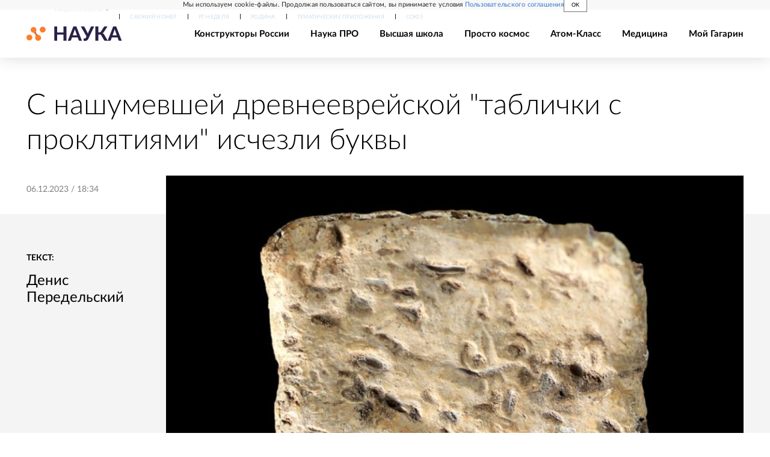

--- FILE ---
content_type: text/html; charset=utf-8
request_url: https://rg.ru/2023/12/06/tablichka-s-prokliatiiami.html
body_size: 24183
content:
<!DOCTYPE html><html lang="ru"><head><meta charSet="utf-8"/><meta name="viewport" content="width=device-width"/><link rel="manifest" href="/manifest.json"/><link rel="preconnect" href="https://cdnstatic.rg.ru" crossorigin="anonymous"/><link rel="preconnect" href="https://ads.betweendigital.com" crossorigin="anonymous"/><link rel="preload" href="https://cdnfiles.rg.ru/fonts/Lato/Lato-Regular.woff2" as="font" type="font/woff2" crossorigin="anonymous"/><link rel="preload" href="https://cdnfiles.rg.ru/fonts/Lato/Lato-Bold.woff2" as="font" type="font/woff2" crossorigin="anonymous"/><link rel="preload" href="https://cdnfiles.rg.ru/fonts/Lato/Lato-Medium.woff2" as="font" type="font/woff2" crossorigin="anonymous"/><link rel="preload" href="https://cdnfiles.rg.ru/fonts/Lato/Lato-Light.woff2" as="font" type="font/woff2" crossorigin="anonymous"/><title>С нашумевшей древнееврейской &quot;таблички с проклятиями&quot; исчезли буквы - Российская газета</title><meta name="description" content="Израильские ученые опубликовали сразу три новых исследования, посвященные обнаруженной в 2019 году древней &quot;табличке с проклятиями&quot;"/><meta property="og:site_name" content="Российская газета"/><meta property="og:type" content="article"/><meta property="og:title" content="С нашумевшей древнееврейской &quot;таблички с проклятиями&quot; исчезли буквы"/><meta property="og:description" content="Израильские ученые опубликовали сразу три новых исследования, посвященные обнаруженной в 2019 году древней &quot;табличке с проклятиями&quot;"/><meta property="og:url" content="https://rg.ru/2023/12/06/tablichka-s-prokliatiiami.html"/><meta property="og:image" content="https://cdnstatic.rg.ru/uploads/images/2023/12/06/tablitchka-s-proklyatiyami_193.jpg"/><link rel="image_src" href="https://cdnstatic.rg.ru/uploads/images/2023/12/06/tablitchka-s-proklyatiyami_193.jpg"/><link rel="icon" href="/favicon.ico"/><link rel="icon" type="image/png" sizes="192x192" href="https://cdnstatic.rg.ru/images/touch-icon-ipad-retina_192x192.png"/><link rel="icon" type="image/png" sizes="512x512" href="https://cdnstatic.rg.ru/images/touch-icon-ipad-retina_512x512.png"/><link rel="apple-touch-icon" sizes="76x76" href="https://cdnstatic.rg.ru/images/touch-icon-ipad.png"/><link rel="apple-touch-icon" sizes="120x120" href="https://cdnstatic.rg.ru/images/touch-icon-iphone-retina.png"/><link rel="apple-touch-icon" sizes="152x152" href="https://cdnstatic.rg.ru/images/touch-icon-ipad-retina.png"/><link rel="mask-icon" href="https://cdnstatic.rg.ru/svg/touch-icon.svg" color="#ffffff"/><link rel="amphtml" href="https://rg.ru/amp/2023/12/06/tablichka-s-prokliatiiami.html"/><link rel="canonical" href="https://rg.ru/2023/12/06/tablichka-s-prokliatiiami.html"/><meta name="relap-rg-segment" content="other"/><meta name="relap-rg" content="recommendation"/><meta property="article:published_time" content="2023-12-06T18:34:00"/><script type="application/ld+json">{"@type":"BreadcrumbList","@context":"https://schema.org","itemListElement":[{"@type":"ListItem","position":1,"item":{"@id":"https://rg.ru/tema/obshestvo","name":"Общество"}},{"@type":"ListItem","position":2,"item":{"@id":"https://rg.ru/tema/obshestvo/nauka","name":"Наука"}},{"@type":"ListItem","position":3,"item":{"@id":"https://rg.ru/2023/12/06/tablichka-s-prokliatiiami.html","name":"С нашумевшей древнееврейской \"таблички с проклятиями\" исчезли буквы"}}]}</script><script type="application/ld+json">{"@type":"BreadcrumbList","@context":"https://schema.org","itemListElement":[{"@type":"ListItem","position":1,"item":{"@id":"https://rg.ru/tema/obshestvo","name":"Общество"}},{"@type":"ListItem","position":2,"item":{"@id":"https://rg.ru/tema/obshestvo/istorija","name":"История"}},{"@type":"ListItem","position":3,"item":{"@id":"https://rg.ru/2023/12/06/tablichka-s-prokliatiiami.html","name":"С нашумевшей древнееврейской \"таблички с проклятиями\" исчезли буквы"}}]}</script><script type="application/ld+json">{"@context":"http://schema.org","@type":"NewsArticle","mainEntityOfPage":{"@type":"WebPage","@id":"https://rg.ru/2023/12/06/tablichka-s-prokliatiiami.html"},"url":"https://rg.ru/2023/12/06/tablichka-s-prokliatiiami.html","headline":"С нашумевшей древнееврейской \"таблички с проклятиями\" исчезли буквы","description":"Израильские ученые опубликовали сразу три новых исследования, посвященные обнаруженной в 2019 году древней \"табличке с проклятиями\"","image":{"@type":"ImageObject","url":"https://cdnstatic.rg.ru/uploads/images/2023/12/06/tablitchka-s-proklyatiyami_193.jpg","contentUrl":"https://cdnstatic.rg.ru/uploads/images/2023/12/06/tablitchka-s-proklyatiyami_193.jpg","caption":"ABR/Michael C. Luddeni","author":{"@type":"Person","name":"ABR/Michael C. Luddeni"},"description":"С нашумевшей древнееврейской \"таблички с проклятиями\" исчезли буквы","width":1000,"height":667},"thumbnailUrl":"https://cdnstatic.rg.ru/uploads/images/2023/12/06/tablitchka-s-proklyatiyami_193.jpg","author":[{"@type":"Person","name":"Денис Передельский","url":"https://rg.ru/authors/Denis-Peredelskij"}],"publisher":{"@type":"Organization","name":"Российская газета","logo":{"@type":"ImageObject","url":"https://cdnstatic.rg.ru/images/rg-logo-jsonld-512x158.png","width":512,"height":158}},"datePublished":"2023-12-06T18:34:00","dateModified":"2023-12-06T18:33:00","articleSection":"Общество","about":{"@type":"Thing","name":"Наука и технологии"},"keywords":["Наука","Общество","История","дзен","Наука ПРО"],"inLanguage":"ru-RU","isAccessibleForFree":true,"wordCount":365,"articleBody":"Израильские ученые опубликовали сразу три новых исследования, посвященные обнаруженной в 2019 году древней \"табличке с проклятиями\". Детальный анализ поверхности свинцовой пластинки показал, что на ней нет букв, о которых сенсационно сообщалось в мае прошлого года. Как пишет Live Science, речь идет об артефакте, открытие которого в прошлом году назвали сенсационным. До последнего времени считалось, что на ней выгравирована древнейшая надпись с именем бога Яхве. Однако теперь другие исследователи говорят, что им не удалось найти никаких признаков надписи на табличке. Сам артефакт, как сообщалось ранее, изготовлен из сложенного свинцового листа размером с почтовую марку. Его возраст оценивается не менее чем в 3200 лет. Изначально сообщалось, что он, вероятно, представляет собой \"табличку с проклятиями\", написанными на древнем иврите. Год назад исследователи предположили, что надпись на табличке представляет собой самую раннюю форму еврейского алфавита. Предложенный тогда перевод подразумевал, что именем бога проклинались враги евреев. Также предполагалось, что она подтверждает некоторые библейские истории. Однако сенсация может сойти на нет, о чем утверждает, например, археолог Арен Маейр из израильского университета Бар-Илан. В своем исследовании он отметил, что в прошлогодней научной работе были приведены только рентгеновские томографические изображения \"надписи\", якобы обнаруженной на внутренней стороне сложенной свинцовой таблички. Новое же исследование не выявило никаких надписей на каком-либо языке. А то, что кажется буквами, Майер интерпретирует как простые вмятины. Впрочем, авторы прошлогоднего открытия с этим не согласны. Так, ведущий автор той статьи, археолог Скотт Стриплинг из Американской ассоциации библейских исследований (ABR) рассказал Live Science, что оригинальная работа была слишком длинной. Поэтому ее разделили на две части, и вторая статья с анализом надписи будет опубликована позже. Одновременно с работой Майера вышло еще два исследования. Первое из них, проведенное археологом Наамой Яхалом-Мак из Еврейского университета в Иерусалиме, подтвердило, что свинец для артефакта был добыт в Аттике на территории современной Греции. Второе исследование, проведенное археологом Амихаем Мазаром из того же университета, предполагает, что \"табличка с проклятиями\" вообще могла быть грузилом, которое крепилось к рыболовным сетям, чтобы удержать их на месте под водой. Споры подогревает и тот факт, что артефакт был обнаружен в 2019 году при повторном анализе грунта, раскопанного археологами на горе Эвал еще в 1980-х годах. Считается, что археологический материал был отобран на месте расположения так называемого \"Алтаря Иисуса Навина\", к северу от города Наблус.","copyrightHolder":{"@type":"Organization","name":"Российская газета"}}</script><meta name="next-head-count" content="33"/><script id="scriptRG" data-nscript="beforeInteractive">window.RGAPP = window.RGAPP || {
      env: 'production',
      // храним информацию о том, какие тэги ga4 инициализированы,
      // заполняется сама
      gtagInited: {}
    };window.RG = window.RG || {};</script><script id="scriptHBConfig" data-nscript="beforeInteractive">
        if (!window.YaHeaderBiddingSettings) {
          const adfoxBiddersMap = {"betweenDigital":"873981","adriver":"998474","myTarget":"874698","adfox_imho-video":"1729197","adfox_adsmart":"1195710","adfox_WiseUP":"1288243","buzzoola":"1224359","videonow":2188924,"mediatoday":"2352346","adfox_yandex_roxot-adfox-hb":"2152411","otm":"1421443","hybrid":"1597346","clickscloud":"2710641","roxot":"2725603","sape":"2852669","Gnezdo":"2873663","bidvol":"2984792","smi2":"3313476"}
          const syncPixels = [{"bidder":"sape","pixels":["https://acint.net/cmatch/?dp=14&pi=1752771"]}]

          const adUnits = [];
          const userTimeout = 1000;

          window.YaHeaderBiddingSettings = {
            biddersMap: adfoxBiddersMap,
            adUnits: adUnits,
            syncPixels: syncPixels,
            timeout: userTimeout,
            callbacks: {
              onBidsRecieved: function (bids) {

              }
            }
          };
        }
      </script><script id="scriptAdfoxConfig" data-nscript="beforeInteractive">
      window.Ya || (window.Ya = {});
      window.yaContextCb = window.yaContextCb || [];
      window.Ya.adfoxCode || (window.Ya.adfoxCode = {});
      window.Ya.adfoxCode.hbCallbacks || (window.Ya.adfoxCode.hbCallbacks = []);
    </script><script id="scriptFingerprintGnezdoConfig" data-nscript="beforeInteractive">
      (function() {
        function _getCookie(name) {
          var matches = document.cookie.match(new RegExp(
          "(?:^|; )" + name.replace(/([\.$?*|{}\(\)\[\]\\\/\+^])/g, '\$1') + "=([^;]*)"
          ));
          return matches ? decodeURIComponent(matches[1]) : undefined;
        }
        
        function _storageAvailable(type) {
          try {
            var storage = window[type],
              x = '__storage_test__';
            storage.setItem(x, x);
            storage.removeItem(x);
            return true;
          }
          catch(e) {
            return false;
          }
        }

        var isMacLike = /(Mac|iPhone|iPod|iPad)/i.test(navigator.platform);

        var botPattern = "(googlebot\/|bot|Googlebot-Mobile|Googlebot-Image|Google favicon|Mediapartners-Google|bingbot|slurp|java|wget|curl|Commons-HttpClient|Python-urllib|libwww|httpunit|nutch|phpcrawl|msnbot|jyxobot|FAST-WebCrawler|FAST Enterprise Crawler|biglotron|teoma|convera|seekbot|gigablast|exabot|ngbot|ia_archiver|GingerCrawler|webmon |httrack|webcrawler|grub.org|UsineNouvelleCrawler|antibot|netresearchserver|speedy|fluffy|bibnum.bnf|findlink|msrbot|panscient|yacybot|AISearchBot|IOI|ips-agent|tagoobot|MJ12bot|dotbot|woriobot|yanga|buzzbot|mlbot|yandexbot|purebot|Linguee Bot|Voyager|CyberPatrol|voilabot|baiduspider|citeseerxbot|spbot|twengabot|postrank|turnitinbot|scribdbot|page2rss|sitebot|linkdex|Adidxbot|blekkobot|ezooms|dotbot|Mail.RU_Bot|discobot|heritrix|findthatfile|europarchive.org|NerdByNature.Bot|sistrix crawler|ahrefsbot|Aboundex|domaincrawler|wbsearchbot|summify|ccbot|edisterbot|seznambot|ec2linkfinder|gslfbot|aihitbot|intelium_bot|facebookexternalhit|yeti|RetrevoPageAnalyzer|lb-spider|sogou|lssbot|careerbot|wotbox|wocbot|ichiro|DuckDuckBot|lssrocketcrawler|drupact|webcompanycrawler|acoonbot|openindexspider|gnam gnam spider|web-archive-net.com.bot|backlinkcrawler|coccoc|integromedb|content crawler spider|toplistbot|seokicks-robot|it2media-domain-crawler|ip-web-crawler.com|siteexplorer.info|elisabot|proximic|changedetection|blexbot|arabot|WeSEE:Search|niki-bot|CrystalSemanticsBot|rogerbot|360Spider|psbot|InterfaxScanBot|Lipperhey SEO Service|CC Metadata Scaper|g00g1e.net|GrapeshotCrawler|urlappendbot|brainobot|fr-crawler|binlar|SimpleCrawler|Livelapbot|Twitterbot|cXensebot|smtbot|bnf.fr_bot|A6-Indexer|ADmantX|Facebot|Twitterbot|OrangeBot|memorybot|AdvBot|MegaIndex|SemanticScholarBot|ltx71|nerdybot|xovibot|BUbiNG|Qwantify|archive.org_bot|Applebot|TweetmemeBot|crawler4j|findxbot|SemrushBot|yoozBot|lipperhey|y!j-asr|Domain Re-Animator Bot|AddThis)";
        var re = new RegExp(botPattern, 'i');
        var isBot = re.test(navigator.userAgent);
        var check_iframe = (isMacLike || isBot)?0:1;
        var gnezdo_uid = '';
        if (check_iframe) {
          gnezdo_uid = _getCookie('gnezdo_uid');
          var ls_available = _storageAvailable('localStorage');
          if (gnezdo_uid) {
            if (ls_available) localStorage.setItem("gnezdo_uid", gnezdo_uid);
          } else {
            if (ls_available) gnezdo_uid = localStorage.getItem("gnezdo_uid");
            if (gnezdo_uid) document.cookie = "gnezdo_uid="+gnezdo_uid+";path=/;max-age=31536000;secure;samesite=none;domain=."+location.hostname.replace(/^www\./, '');
          }
          
          if (!gnezdo_uid){
            var iframe = document.createElement("iframe");
            iframe.src = "https://news.gnezdo.ru/1pc.html";
            iframe.style.display = 'none';
            document.addEventListener('DOMContentLoaded', function(){
              document.body.appendChild(iframe);
            });
            
            var once = 0;
            function gnezdoLoaderListener(event) {
              if (!event.data || !event.data.hasOwnProperty('gnezdo_uid')) {
                return;
              }
              if(once++) {
                return;
              }
              
              gnezdo_uid = event.data.gnezdo_uid || '';
              if (gnezdo_uid){
                document.cookie = "gnezdo_uid="+gnezdo_uid+";path=/;max-age=31536000;secure;samesite=none;domain=."+location.hostname.replace(/^www\./, '');
                if (ls_available) localStorage.setItem("gnezdo_uid", gnezdo_uid);
              }
            }
            
            if (window.addEventListener) {
              window.addEventListener("message", gnezdoLoaderListener, false);
            } else if (window.attachEvent) {
              window.attachEvent("onmessage", gnezdoLoaderListener);
            }
          }
        }
        
        const origOpen = XMLHttpRequest.prototype.open;
        XMLHttpRequest.prototype.open = function(method, url, async, user, password) {
          if(url.includes('fcgi4.gnezdo.ru/hb/Yandex') && gnezdo_uid) {
            url += '?guid='+gnezdo_uid;
          }
          origOpen.call(this, method, url, async, user, password);
        }
      })()
    </script><script id="scriptFingerprintVKConfig" data-nscript="beforeInteractive">
      function getSyncId() {
        try {
          return JSON.parse(localStorage.getItem('rb_sync_id')).fpid || "";
        } catch (e) {
          return "";
        }
      }
    </script><script id="scriptGnezdoAsyncCallbacks" data-nscript="beforeInteractive">window.gnezdoAsyncCallbacks = window.gnezdoAsyncCallbacks || []</script><link rel="preload" href="https://cdnfiles.rg.ru/_next/static/css/525236987bb864da.css" as="style"/><link rel="stylesheet" href="https://cdnfiles.rg.ru/_next/static/css/525236987bb864da.css" data-n-g=""/><link rel="preload" href="https://cdnfiles.rg.ru/_next/static/css/60cbb713a5f01bc5.css" as="style"/><link rel="stylesheet" href="https://cdnfiles.rg.ru/_next/static/css/60cbb713a5f01bc5.css" data-n-p=""/><link rel="preload" href="https://cdnfiles.rg.ru/_next/static/css/a991ff8e470324d7.css" as="style"/><link rel="stylesheet" href="https://cdnfiles.rg.ru/_next/static/css/a991ff8e470324d7.css" data-n-p=""/><link rel="preload" href="https://cdnfiles.rg.ru/_next/static/css/a83aef587d30f823.css" as="style"/><link rel="stylesheet" href="https://cdnfiles.rg.ru/_next/static/css/a83aef587d30f823.css"/><link rel="preload" href="https://cdnfiles.rg.ru/_next/static/css/16568e53827ff27a.css" as="style"/><link rel="stylesheet" href="https://cdnfiles.rg.ru/_next/static/css/16568e53827ff27a.css"/><link rel="preload" href="https://cdnfiles.rg.ru/_next/static/css/31901084327d29bd.css" as="style"/><link rel="stylesheet" href="https://cdnfiles.rg.ru/_next/static/css/31901084327d29bd.css"/><link rel="preload" href="https://cdnfiles.rg.ru/_next/static/css/522ab801316bcd2c.css" as="style"/><link rel="stylesheet" href="https://cdnfiles.rg.ru/_next/static/css/522ab801316bcd2c.css"/><noscript data-n-css=""></noscript><script defer="" nomodule="" src="https://cdnfiles.rg.ru/_next/static/chunks/polyfills-42372ed130431b0a.js"></script><script id="scriptAdfoxSape" src="https://cdn-rtb.sape.ru/js/uids.js" defer="" data-nscript="beforeInteractive"></script><script id="scriptRoxot" src="https://cdn.skcrtxr.com/roxot-wrapper/js/roxot-manager.js?pid=7999fe2d-49ec-4b41-a612-54517cd77591" defer="" data-nscript="beforeInteractive"></script><script defer="" src="https://cdnfiles.rg.ru/_next/static/chunks/12454.5ad92842aaf19af8.js"></script><script defer="" src="https://cdnfiles.rg.ru/_next/static/chunks/50381-696404addbc6ee8d.js"></script><script defer="" src="https://cdnfiles.rg.ru/_next/static/chunks/65004.018b4235bfe4f70c.js"></script><script defer="" src="https://cdnfiles.rg.ru/_next/static/chunks/72812.ebdf6e762abe83fc.js"></script><script src="https://cdnfiles.rg.ru/_next/static/chunks/webpack-5faa9dd0f4a2f3ae.js" defer=""></script><script src="https://cdnfiles.rg.ru/_next/static/chunks/framework-c610937e61b23145.js" defer=""></script><script src="https://cdnfiles.rg.ru/_next/static/chunks/main-9730f113bcee42ee.js" defer=""></script><script src="https://cdnfiles.rg.ru/_next/static/chunks/pages/_app-5197498f96bde74b.js" defer=""></script><script src="https://cdnfiles.rg.ru/_next/static/chunks/30719-8e168d6910ff8879.js" defer=""></script><script src="https://cdnfiles.rg.ru/_next/static/chunks/87190-41263225f06efb68.js" defer=""></script><script src="https://cdnfiles.rg.ru/_next/static/chunks/32634-e00dc012e0d17a12.js" defer=""></script><script src="https://cdnfiles.rg.ru/_next/static/chunks/7630-20aac1780715eb09.js" defer=""></script><script src="https://cdnfiles.rg.ru/_next/static/chunks/89287-cbe354dccc1f9332.js" defer=""></script><script src="https://cdnfiles.rg.ru/_next/static/chunks/pages/project/pronauka/articles/%5B%5B...slug%5D%5D-54a6d255b418027c.js" defer=""></script><script src="https://cdnfiles.rg.ru/_next/static/nJuyBh8VidpyEmHQaCbVF/_buildManifest.js" defer=""></script><script src="https://cdnfiles.rg.ru/_next/static/nJuyBh8VidpyEmHQaCbVF/_ssgManifest.js" defer=""></script></head><body><div id="__next"><script>
    ((counterHostname) => {
      window.MSCounter = {
        counterHostname: counterHostname
      };
      window.mscounterCallbacks = window.mscounterCallbacks || [];
      window.mscounterCallbacks.push(() => {
        tnsCounterrg_ru = new MSCounter.counter({
            'account':'rg_ru',
            'tmsec': 'mx3_rg_ru',
            'autohit' : true
          });
        // console.log('%c Send counter "TNS":', 'background: #2c333b; color: #aaa; padding: 5px;', window.MSCounter)
      });

      const newScript = document.createElement('script');
      newScript.async = true;
      newScript.src = counterHostname + '/ncc/counter.js';

      const referenceNode = document.querySelector('script');
      if (referenceNode) {
        referenceNode.parentNode.insertBefore(newScript, referenceNode);
      } else {
        document.firstElementChild.appendChild(newScript);
      }
    })('https://tns-counter.ru/');
  </script><script>
  var _tmr = window._tmr || (window._tmr = []);
  // console.log('%c Send counter "Mail":', 'background: #2c333b; color: #aaa; padding: 5px;', window._tmr);
  (function (d, w, id) {
    if (d.getElementById(id)) return;
    var ts = d.createElement("script");
    ts.type = "text/javascript";
    ts.async = true;
    ts.id = id;
    ts.src = "https://top-fwz1.mail.ru/js/code.js";
    var f = function () {
      var s = d.getElementsByTagName("script")[0];
      s.parentNode.insertBefore(ts, s);
    };
    if (w.opera == "[object Opera]") {
      d.addEventListener("DOMContentLoaded", f, false);
    } else {
      f();
    }
  })(document, window, "topmailru-code");
  </script><script>
  (function (m, e, t, r, i, k, a) {
    m[i] = m[i] || function () {
      (m[i].a = m[i].a || []).push(arguments)
    };
    m[i].l = 1 * new Date();
    k = e.createElement(t), a = e.getElementsByTagName(t)[0], k.async = 1, k.src = r, a.parentNode.insertBefore(k, a)
  })
    (window, document, "script", "https://mc.yandex.ru/metrika/tag.js", "ym");
  </script><div id="" data-mod="media10" class="Adfox_wrapper__6EjMr media10-adfox"></div><div class="Layout_root__00WSA layout"><div id="umbrella" class="Umbrella_root__MYQQv  "><div class="Umbrella_inner__qw3LM"><div class="Umbrella_toolbar__toU_M"><div class="UmbrellaLogo_root__sq3Tg Umbrella_logo__YMtTQ"><a class="UmbrellaLogo_linkLogo__GhwD3" title="Российская газета" href="https://rg.ru"><svg xmlns="http://www.w3.org/2000/svg" fill="none" viewBox="0 0 80 24"><path fill="#F26922" d="M45.726 4.419h4.317c3.002 0 4.143.928 4.143 2.85 0 2.158-1.243 3.123-4.143 3.123h-4.317zM40 0v22.071h5.726v-7.293H48.8L54.53 24h6.66l-6.342-10.046c3.484-.72 5.382-3.393 5.382-6.754 0-4.563-3.379-7.196-9.938-7.196z"></path><path fill="#F26922" d="M60.107 0v15.544c0 5.372 3.466 8.456 10.064 8.456 6.599 0 9.83-3.184 9.83-8.556V0h-5.372v14.637c0 2.879-1.394 4.678-4.458 4.678s-4.422-1.777-4.422-4.678V0z"></path><path fill="#506C7F" d="M5.632 4.419h4.246c2.953 0 4.075.928 4.075 2.85 0 2.158-1.221 3.123-4.075 3.123H5.632zM0 0v24h5.632v-9.222h3.024L14.292 24h6.551l-6.238-10.046c3.427-.72 5.294-3.393 5.294-6.754 0-4.563-3.324-7.196-9.775-7.196z"></path><path fill="#506C7F" d="M40.076 4.566C37.818 1.48 34.704 0 30.771 0 23.885 0 19.27 4.634 19.27 12.1c0 7.301 4.812 11.9 11.367 11.9 3.64 0 6.75-1.41 9.469-4.368v-8.78H29.72v4.207h4.952v2.763a6.84 6.84 0 0 1-3.919 1.284c-3.562 0-5.77-2.338-5.77-6.908 0-4.933 2.23-7.466 5.938-7.466 2.262 0 4.129 1.054 5.635 3.126z"></path><path fill="#506C7F" d="M42.918 24c.61 0 1.207-.183 1.715-.525a3.1 3.1 0 0 0 1.136-1.4 3.15 3.15 0 0 0-.67-3.396 3.06 3.06 0 0 0-3.363-.673 3.1 3.1 0 0 0-1.384 1.15 3.14 3.14 0 0 0-.284 2.924c.156.377.383.72.67 1.01a3.08 3.08 0 0 0 2.18.91"></path></svg></a></div><div class="Umbrella_toolbarItemContentButton___Sj_O"><button class="UmbrellaContentButton_root__OU00H " type="button" data-testid="umbrella-content-button"><span class="UmbrellaContentButton_text__pPO38"><span class="UmbrellaContentButton_our__REuPp">Наши</span> проекты</span><i class="UmbrellaContentButton_icon__6sPNS"><svg xmlns="http://www.w3.org/2000/svg" width="6" height="5"><path fill-rule="evenodd" d="M1.465.879a.61.61 0 1 0-.863.862L2.76 3.898a.6.6 0 0 0 .453.178.6.6 0 0 0 .453-.178L5.82 1.741A.61.61 0 0 0 4.96.88L3.212 2.626z" clip-rule="evenodd"></path></svg></i></button></div><div class="Umbrella_toolbarItemNavigation__4u_j5"><div><div class="navresp-root"><div class="navresp-inner"><div class="navresp-visible"><div class="navresp-visibleList"><div class="navresp-visibleListItem"><a class="navresp-visibleListLink" title="Свежий номер" href="/gazeta/rg/svezh"><span class="navresp-visibleListText">Свежий номер</span></a></div><div class="navresp-visibleListItem"><a class="navresp-visibleListLink" title="РГ-Неделя" href="/gazeta/subbota/svezh"><span class="navresp-visibleListText">РГ-Неделя</span></a></div><div class="navresp-visibleListItem"><a href="https://rodina-history.ru" title="" aria-label="" class="navresp-visibleListLink" target="_blank" rel="noreferrer"><span class="navresp-visibleListText">Родина</span></a></div><div class="navresp-visibleListItem"><a class="navresp-visibleListLink" title="Тематические приложения" href="/fascicles"><span class="navresp-visibleListText">Тематические приложения</span></a></div><div class="navresp-visibleListItem"><a class="navresp-visibleListLink" title="Союз" href="/soyuz"><span class="navresp-visibleListText">Союз</span></a></div><button class="navresp-moreButton" aria-label="Ещё"><span class="navresp-moreButtonIcon"><svg xmlns="http://www.w3.org/2000/svg" width="13" height="3"><path d="M.452 1.172q0-.486.27-.756.288-.288.756-.288.486 0 .774.288.288.27.288.756 0 .468-.288.756t-.774.288q-.468 0-.756-.288-.27-.288-.27-.756m5.028 0q0-.486.27-.756.288-.288.756-.288.486 0 .774.288.288.27.288.756 0 .468-.288.756t-.774.288q-.468 0-.756-.288-.27-.288-.27-.756m5.027 0q0-.486.27-.756.288-.288.756-.288.486 0 .774.288.288.27.288.756 0 .468-.288.756t-.774.288q-.468 0-.756-.288-.27-.288-.27-.756"></path></svg></span></button></div></div><div class="navresp-invisible"><div class="navresp-invisibleList"></div></div></div></div></div></div><div class="Umbrella_svezh__NKzhk"><a href="/gazeta/rg/svezh" rel="noreferrer noopener" class="LinkDefault_link__moEcX"><span class="UmbrellaSvezh_link__0Rwaq" title="Свежий номер">Свежий номер</span></a></div><div class="Umbrella_subscribe___7KfL"><div class="UmbrellaSubscribe_root__rEtO7"><a class="UmbrellaSubscribe_button__wsCTe" target="_blank" href="https://rg.ru/subs/" rel="noreferrer noopener"><i class="UmbrellaSubscribe_icon__lqf_h"><svg xmlns="http://www.w3.org/2000/svg" fill="none" viewBox="0 0 15 14" aria-hidden="true" focusable="false" tabindex="-1"><g clip-path="url(#newspaper_svg__a)"><path fill="#fff" d="M14.06 0H3.38a.93.93 0 0 0-.94.92v1.29H.94a.93.93 0 0 0-.94.92v10a.93.93 0 0 0 .94.87h13.12a.93.93 0 0 0 .94-.92V.92a.93.93 0 0 0-.94-.92m-.18 12.53a.37.37 0 0 1-.38.36h-12a.36.36 0 0 1-.37-.36V3.87a.37.37 0 0 1 .37-.37h.94v8.29h1.12V1.44a.38.38 0 0 1 .38-.37h9.56a.38.38 0 0 1 .38.37zM9 3.32h4.12V3H9zm0 1.1h4.12v-.37H9zm0 1.29h4.12v-.37H9zM4.5 7h8.62v-.37H4.5zm0 1.11h8.62v-.37H4.5zm0 1.1h4.13v-.37H4.5zm0 1.29h4.13v-.37H4.5zm0 1.29h4.13v-.37H4.5zM9 9.21h4.12v-.37H9zm0 1.29h4.12v-.37H9zm0 1.29h4.12v-.37H9zM4.88 5.9h3.37a.38.38 0 0 0 .38-.37V2.21a.38.38 0 0 0-.38-.37H4.88a.38.38 0 0 0-.38.37v3.32a.38.38 0 0 0 .38.37M5.44 3a.19.19 0 0 1 .19-.19H7.5a.19.19 0 0 1 .19.19v1.79A.18.18 0 0 1 7.5 5H5.63a.18.18 0 0 1-.19-.18z"></path></g><defs><clipPath id="newspaper_svg__a"><path fill="#fff" d="M0 0h15v14H0z"></path></clipPath></defs></svg></i><div class="UmbrellaSubscribe_title__zw2sQ"><span>Подписка</span><span class="UmbrellaSubscribe_titleSecondText__QCjTa"> на издание</span></div></a></div></div><div class="Umbrella_newsletterSubscribe__Wl4dD"><button class="UmbrellaNewsletterSubscribe_root__wmZg9" type="button"><i class="UmbrellaNewsletterSubscribe_icon__LCCb_"><svg xmlns="http://www.w3.org/2000/svg" viewBox="0 0 16 10"><path fill-rule="evenodd" d="M.36 0A.36.36 0 0 0 0 .36v9.28a.36.36 0 0 0 .36.36h15.28a.36.36 0 0 0 .36-.36V.36a.36.36 0 0 0-.36-.36zm1 .71h13.33L8 6.14zm-.58.47 4.57 3.74L.73 8.83zm14.54 0v7.65l-3.81-3.21a.37.37 0 0 0-.27-.09.36.36 0 0 0-.34.38.38.38 0 0 0 .13.25l3.66 3.13H1.31l4.61-3.91 1.85 1.5a.36.36 0 0 0 .46 0z"></path></svg></i><div class="UmbrellaNewsletterSubscribe_text__MK4jF">Подписаться на новости</div></button></div><div class="Umbrella_toolbarItemAuth__MJyM9"><div class="UserMenu_root__BKOUI"><button class="UserMenu_button__7XjLH" aria-label="войти в личный кабинет" data-testid="user-menu-signin" data-cy="user-menu-signin"><i class="UserMenu_icon__ZqA4p"><svg xmlns="http://www.w3.org/2000/svg" width="18" height="13" aria-hidden="true" focusable="false" tabindex="-1"><path d="M17.44 0H8.407a.58.58 0 0 0-.393.145.52.52 0 0 0-.168.365c.008.134.07.26.175.352A.57.57 0 0 0 8.408 1h8.47v10h-8.47a.58.58 0 0 0-.483.085.5.5 0 0 0-.161.183.496.496 0 0 0 .16.647.57.57 0 0 0 .484.085h9.031a.58.58 0 0 0 .393-.145.52.52 0 0 0 .169-.365V.51a.5.5 0 0 0-.17-.365A.56.56 0 0 0 17.44 0m-7 5.69L7.625 3.11a.48.48 0 0 0-.328-.128.48.48 0 0 0-.328.128.4.4 0 0 0-.128.295c0 .11.046.216.128.295L9.01 5.57H.456a.46.46 0 0 0-.315.123.4.4 0 0 0-.13.297.4.4 0 0 0 .13.297.46.46 0 0 0 .315.123H9.01L6.968 8.28a.4.4 0 0 0-.128.295c0 .11.046.216.128.295a.46.46 0 0 0 .328.132.48.48 0 0 0 .328-.132l2.817-2.58a.42.42 0 0 0 .133-.3.4.4 0 0 0-.133-.3Z"></path></svg></i><span class="UserMenu_text__qfpcd">Войти</span></button></div></div></div></div></div><header class="Header_wrapper__PxCKn "><div class="Header_container__EwR08"><div class="Header_content__m5lm6"><a href="/pronauka"><div class="Header_logo__dqer_"><svg xmlns="http://www.w3.org/2000/svg" fill="none" viewBox="0 0 159 25"><path fill="#2B2048" d="M66.507.01v23.75h-4.94V13.53h-10.47v10.23h-4.94V.01h4.94v10.08h10.46V.01zm25.7 23.75h-3.8c-.43 0-.77-.1-1.04-.3q-.405-.3-.6-.78l-1.6-4.53h-9.48l-1.6 4.53c-.1.27-.29.52-.56.75-.28.22-.63.34-1.04.34h-3.83L77.927.02h5.03zm-8.23-9.02-2.57-7.27q-.225-.57-.48-1.35c-.17-.52-.34-1.08-.5-1.68a25 25 0 0 1-.96 3.06l-2.55 7.24zM112.507.01l-9.58 20.38c-.35.73-.73 1.33-1.13 1.8s-.84.84-1.3 1.1c-.46.27-.96.45-1.48.56-.52.1-1.09.16-1.69.16-.86 0-1.48-.08-1.87-.23-.38-.15-.57-.38-.57-.67v-3.03h1.33c.22 0 .45-.02.7-.06s.49-.12.74-.25.48-.3.71-.53.44-.54.64-.93l.85-1.69L90.327.01h4.62c.43 0 .76.1 1.02.3.25.2.46.46.62.78l4.12 7.95c.27.5.52 1 .73 1.51s.4 1.01.56 1.52c.29-1.03.69-2.04 1.18-3.03l3.63-7.96c.13-.26.33-.51.6-.74s.61-.34 1.02-.34h4.08zm22.71 23.75h-4.49c-.45 0-.82-.12-1.13-.35-.31-.24-.59-.58-.85-1.04l-4.54-7.73q-.195-.345-.42-.57c-.15-.15-.31-.28-.47-.37-.17-.09-.36-.16-.57-.19s-.45-.05-.71-.05h-2.57v10.3h-4.91V.01h4.91v9.81h2.15c.43 0 .8-.08 1.11-.23.32-.15.61-.44.88-.85l4.8-7.43c.23-.38.51-.69.83-.93.33-.24.72-.36 1.18-.36h4.21l-6.16 9.45c-.27.43-.59.78-.97 1.06q-.555.42-1.23.66c.7.19 1.29.49 1.77.91s.93 1.01 1.36 1.76z"></path><path fill="#2B2048" d="M158.417 23.76h-3.8c-.43 0-.77-.1-1.04-.3q-.405-.3-.6-.78l-1.6-4.53h-9.48l-1.6 4.53c-.1.27-.29.52-.56.75-.28.22-.63.34-1.04.34h-3.83l9.27-23.75h5.03zm-8.24-9.02-2.57-7.27q-.225-.57-.48-1.35c-.17-.52-.34-1.08-.5-1.68a25 25 0 0 1-.96 3.06l-2.55 7.24z"></path><path fill="#FC7E2B" d="M18.767 14.05a4.91 4.91 0 0 0-4.19 5.54 4.91 4.91 0 0 0 5.54 4.19 4.91 4.91 0 0 0 4.19-5.54c-.38-2.69-2.86-4.57-5.54-4.19M16.447 5a4.756 4.756 0 0 0-5.36-4.06c-2.6.36-4.42 2.76-4.06 5.36s2.76 4.42 5.36 4.06c2.61-.35 4.42-2.76 4.06-5.36m-12.26 8.54a4.85 4.85 0 0 0-4.14 5.48 4.85 4.85 0 0 0 5.48 4.14 4.85 4.85 0 0 0 4.14-5.48c-.36-2.66-2.82-4.51-5.48-4.14m27.61-7.61c.37-2.69-1.5-5.17-4.19-5.54a4.91 4.91 0 0 0-5.54 4.19 4.91 4.91 0 0 0 4.19 5.54c2.69.37 5.17-1.5 5.54-4.19"></path><path fill="#DD631F" d="M18.767 14.05c.65-.09 1.29-.05 1.89.11-4.15-1.08-5.36-3.25-4.33-7.25a4.76 4.76 0 0 1-3.94 3.47c-.64.09-1.27.05-1.86-.11 4 1.09 5.28 3.21 4.17 7.35.52-1.85 2.07-3.3 4.07-3.57"></path></svg></div></a><button class="Burger_root__N5X3V HeaderBurger_root__nE2uW" aria-label="Menu" title="Меню"><span class="Burger_box__S3Na8 HeaderBurger_box__vTsEz"><span class="Burger_inner__qDzgI HeaderBurger_inner__ftMSF"></span></span></button><nav class="Header_nav__I5KnP"><div class="Header_navItem__NXaET"><a class="LinkTagPronauka_link__LzTZg" href="/pronauka/tag/konstruktory-rossii">Конструкторы России</a></div><div class="Header_navItem__NXaET"><a class="LinkTagPronauka_link__LzTZg" href="/pronauka/tag/nauka-pro">Наука ПРО</a></div><div class="Header_navItem__NXaET"><a class="LinkTagPronauka_link__LzTZg" href="/pronauka/tag/vysshaya-shkola">Высшая школа</a></div><div class="Header_navItem__NXaET"><a class="LinkTagPronauka_link__LzTZg" href="/pronauka/tag/prosto-kosmos">Просто космос</a></div><div class="Header_navItem__NXaET"><a class="Header_menuLink__qFtLm" href="/atom">Атом-Класс</a></div><div class="Header_navItem__NXaET"><a class="LinkTagPronauka_link__LzTZg" href="/pronauka/tag/medicina">Медицина</a></div><div class="Header_navItem__NXaET"><a class="LinkTagPronauka_link__LzTZg" href="/pronauka/tag/moy-gagarin">Мой Гагарин</a></div></nav></div></div><nav class="NavigationBurger_wrapper__mzr6n "><div class="NavigationBurger_item__PrMmf"><a class="LinkTagPronauka_link__LzTZg" href="/pronauka/tag/konstruktory-rossii">Конструкторы России</a></div><div class="NavigationBurger_item__PrMmf"><a class="LinkTagPronauka_link__LzTZg" href="/pronauka/tag/nauka-pro">Наука ПРО</a></div><div class="NavigationBurger_item__PrMmf"><a class="LinkTagPronauka_link__LzTZg" href="/pronauka/tag/vysshaya-shkola">Высшая школа</a></div><div class="NavigationBurger_item__PrMmf"><a class="LinkTagPronauka_link__LzTZg" href="/pronauka/tag/prosto-kosmos">Просто космос</a></div><div class="NavigationBurger_item__PrMmf"><a class="NavigationBurger_link__FmRJ4" href="/atom">Атом-Класс</a></div><div class="NavigationBurger_item__PrMmf"><a class="LinkTagPronauka_link__LzTZg" href="/pronauka/tag/medicina">Медицина</a></div><div class="NavigationBurger_item__PrMmf"><a class="LinkTagPronauka_link__LzTZg" href="/pronauka/tag/moy-gagarin">Мой Гагарин</a></div></nav></header><div><div class="Section_sectionContent__DeDzM"><main class="PageArticle_main__sZVDT"><div><div><div><h1 class="PageArticleHead_title__WueoZ">С нашумевшей древнееврейской "таблички с проклятиями" исчезли буквы</h1></div></div><div class="PageArticleHead_head__yYFZu"><div class="PageArticleHead_info__IUoLd"><div class="PageArticleHead_date__NRMcA">06.12.2023<!-- --> / <!-- -->18:34</div><div class="PageArticleHead_infoContent__G2tD1"><div class="PageArticleHead_authorsWrapper__k0Dp4"><span class="PageArticleHead_authorsKind__BMOQp">текст:</span><div class="PageArticleHead_authors__sQv6g"><a class="PageArticleHead_link__PKpk2" href="/authors/Denis-Peredelskij"><span> Денис Передельский</span></a></div></div><div class="PageArticleHead_tags__oMHpd"><div class="TagsBox_wrapper__mGtl0 "><div class="TagsBox_tag__55z1w"><a class="LinkTagPronauka_link__LzTZg" href="/pronauka/tag/nauka-pro">#Наука ПРО</a></div></div></div></div></div><div class="PageArticleHead_imageWrapper__m5IU7"><picture><source media="(max-width: 767px)" width="767" height="512" srcSet="https://cdnstatic.rg.ru/crop767x512/uploads/images/2023/12/06/tablitchka-s-proklyatiyami_193.jpg, https://cdnstatic.rg.ru/crop767x512/uploads/images/2023/12/06/tablitchka-s-proklyatiyami_193.jpg 2x"/><source media="(max-width: 989px)" width="704" height="469" srcSet="https://cdnstatic.rg.ru/crop704x469/uploads/images/2023/12/06/tablitchka-s-proklyatiyami_193.jpg, https://cdnstatic.rg.ru/crop1408x938/uploads/images/2023/12/06/tablitchka-s-proklyatiyami_193.jpg 2x"/><source media="(max-width: 1279px)" width="926" height="616" srcSet="https://cdnstatic.rg.ru/crop926x616/uploads/images/2023/12/06/tablitchka-s-proklyatiyami_193.jpg, https://cdnstatic.rg.ru/crop1852x1232/uploads/images/2023/12/06/tablitchka-s-proklyatiyami_193.jpg 2x"/><source media="(max-width: 1679px)" width="960" height="640" srcSet="https://cdnstatic.rg.ru/crop960x640/uploads/images/2023/12/06/tablitchka-s-proklyatiyami_193.jpg, https://cdnstatic.rg.ru/crop1920x1280/uploads/images/2023/12/06/tablitchka-s-proklyatiyami_193.jpg 2x"/><source media="(min-width: 1680px)" width="960" height="640" srcSet="https://cdnstatic.rg.ru/crop960x640/uploads/images/2023/12/06/tablitchka-s-proklyatiyami_193.jpg, https://cdnstatic.rg.ru/crop1920x1280/uploads/images/2023/12/06/tablitchka-s-proklyatiyami_193.jpg 2x"/><img width="100%" height="100%" class="Image_img__5ZmPX PageArticleHead_image__sM_Wr" alt="" title="" loading="lazy" src="https://cdnstatic.rg.ru/uploads/images/2023/12/06/tablitchka-s-proklyatiyami_193.jpg"/></picture><div class="PageArticleHead_caption__kwjEj">ABR/Michael C. Luddeni</div></div></div></div><div class="PageArticle_content__V68vX"><div><div><div class="PageArticleContent_wrapper__ZppEj"><div class="PageArticleContentStyling_text__scE9w commonArticle_text__ul5uZ"><p>Израильские ученые опубликовали сразу три новых исследования, посвященные обнаруженной в 2019 году древней "табличке с проклятиями". Детальный анализ поверхности свинцовой пластинки показал, что на ней нет букв, о которых сенсационно сообщалось в мае прошлого года.</p><p>Как <a href="https://www.livescience.com/archaeology/curse-tablet-with-oldest-hebrew-name-of-god-is-actually-a-fishing-weight-experts-argue" rel="noopener noreferrer" target="_blank">пишет</a> Live Science, речь идет об артефакте, открытие которого в прошлом году назвали сенсационным. До последнего времени считалось, что на ней выгравирована древнейшая надпись с именем бога Яхве. Однако теперь другие исследователи говорят, что им не удалось найти никаких признаков надписи на табличке.</p><p>Сам артефакт, как сообщалось ранее, изготовлен из сложенного свинцового листа размером с почтовую марку. Его возраст оценивается не менее чем в 3200 лет. Изначально сообщалось, что он, вероятно, представляет собой "табличку с проклятиями", написанными на древнем иврите. Год назад исследователи предположили, что надпись на табличке представляет собой самую раннюю форму еврейского алфавита. Предложенный тогда перевод подразумевал, что именем бога проклинались враги евреев. Также предполагалось, что она подтверждает некоторые библейские истории.</p><p class>Однако сенсация может сойти на нет, о чем утверждает, например, археолог Арен Маейр из израильского университета Бар-Илан. В своем исследовании он отметил, что в прошлогодней научной работе были приведены только рентгеновские томографические изображения "надписи", якобы обнаруженной на внутренней стороне сложенной свинцовой таблички.</p>
	<rg-incut class="rg-incut" data-id="1437192" title="Монументальный дольмен признан грандиозным инженерным сооружением" url="/2023/12/06/monumentalnyj-dolmen.html" block-view="large" left image-path="/uploads/images/2023/12/06/dolmen-menga_32f.jpg" label="Общество" labelurl="https://rg.ru/tema/obshestvo" subTitle announce align="left" labelUrl="/tema/obshestvo" isSport="undefined"></rg-incut><p class>Новое же исследование не выявило никаких надписей на каком-либо языке. А то, что кажется буквами, Майер интерпретирует как простые вмятины. Впрочем, авторы прошлогоднего открытия с этим не согласны. Так, ведущий автор той статьи, археолог Скотт Стриплинг из Американской ассоциации библейских исследований (ABR) рассказал Live Science, что оригинальная работа была слишком длинной. Поэтому ее разделили на две части, и вторая статья с анализом надписи будет опубликована позже.</p><p>Одновременно с работой Майера вышло еще два исследования. Первое из них, проведенное археологом Наамой Яхалом-Мак из Еврейского университета в Иерусалиме, подтвердило, что свинец для артефакта был добыт в Аттике на территории современной Греции. Второе исследование, проведенное археологом Амихаем Мазаром из того же университета, предполагает, что "табличка с проклятиями" вообще могла быть грузилом, которое крепилось к рыболовным сетям, чтобы удержать их на месте под водой.</p><p>Споры подогревает и тот факт, что артефакт был обнаружен в 2019 году при повторном анализе грунта, раскопанного археологами на горе Эвал еще в 1980-х годах. Считается, что археологический материал был отобран на месте расположения так называемого "Алтаря Иисуса Навина", к северу от города Наблус.</p>
	<rg-incut class="rg-incut" data-id="1437215" title="В горах Перу археологи встретили необычное &quot;собрание&quot; древних мумий" url="/2023/12/06/neobychnoe-sobranie-drevnih-mumij.html" block-view="width" none image-path="/uploads/images/2023/12/06/mumii-v-peru_2dd.jpg" label="Общество" labelurl="https://rg.ru/tema/obshestvo" subTitle announce align="left" labelUrl="/tema/obshestvo" isSport="undefined"></rg-incut></div><div class="PageArticleContent_shareWrapper__bd4_B"><button data-cy="add-to-favorites" class="AddToFavorites_root__9jP4b"><svg xmlns="http://www.w3.org/2000/svg" fill="none" viewBox="0 0 11 10"><path d="M4.974.364c.165-.485.887-.485 1.052 0l.92 2.689a.55.55 0 0 0 .526.364h2.973c.537 0 .76.652.326.952L8.365 6.03a.51.51 0 0 0-.201.588l.919 2.69c.166.485-.418.888-.852.588L5.825 8.235a.58.58 0 0 0-.65 0L2.769 9.897c-.434.3-1.018-.103-.852-.588l.92-2.69a.51.51 0 0 0-.202-.588L.23 4.369c-.434-.3-.21-.952.326-.952h2.973c.24 0 .453-.147.527-.364z"></path></svg></button><div><div class="PageArticleContent_shareTitle__UJ4Gv">Поделиться</div><div class="PageArticleContent_shareBox__5HeZs"><div class="PageArticleContent_shareitem__ARxuu PageArticleContent_vk__bs7RZ"><svg xmlns="http://www.w3.org/2000/svg" fill="none" viewBox="0 0 12 7"><path d="M11.921 6.257a1 1 0 0 0-.037-.077 6.3 6.3 0 0 0-1.191-1.397 8 8 0 0 1-.51-.515.5.5 0 0 1-.09-.514q.242-.443.563-.83l.412-.53c.689-.99.996-1.612.92-1.88l-.06-.062a.32.32 0 0 0-.186-.107 1 1 0 0 0-.405 0h-1.79a.23.23 0 0 0-.127 0h-.083l-.075.069a.5.5 0 0 0-.06.107c-.185.49-.408.966-.666 1.42-.157.262-.3.484-.427.676a2.6 2.6 0 0 1-.322.423 2 2 0 0 1-.292.276q-.098.085-.158.07h-.104a.4.4 0 0 1-.143-.162.7.7 0 0 1-.075-.246V.844q.015-.143 0-.284a1 1 0 0 0-.067-.223.3.3 0 0 0-.127-.154A.7.7 0 0 0 6.61.1a4 4 0 0 0-.839-.085 4.1 4.1 0 0 0-1.498.154.8.8 0 0 0-.24.184c-.075.092-.09.146 0 .154a.8.8 0 0 1 .51.276L4.58.86q.053.142.082.292.045.228.06.46a7 7 0 0 1 0 .768c0 .215-.045.392-.06.507a1.6 1.6 0 0 1-.082.3l-.082.153a.4.4 0 0 1-.165 0 .4.4 0 0 1-.21-.084 1.3 1.3 0 0 1-.292-.17 3 3 0 0 1-.3-.43 7 7 0 0 1-.352-.66l-.097-.176a3.4 3.4 0 0 1-.255-.53c-.105-.261-.21-.445-.292-.653a.4.4 0 0 0-.15-.207.4.4 0 0 0-.134-.069.5.5 0 0 0-.143 0H.402A.4.4 0 0 0 .05.452L.005.491a.3.3 0 0 0 0 .1.6.6 0 0 0 .037.191c.247.591.524 1.167.816 1.712.293.546.547.999.75 1.336s.434.653.659.953q.336.449.449.575.078.097.165.185l.157.153q.208.197.442.361a6 6 0 0 0 .644.422q.39.215.817.33c.301.089.615.127.928.116h.75a.53.53 0 0 0 .329-.138.3.3 0 0 0 .045-.116.6.6 0 0 0 0-.169c-.002-.164.013-.33.045-.49q.031-.173.105-.331a.8.8 0 0 1 .134-.184.4.4 0 0 1 .105-.093h.053a.4.4 0 0 1 .352.1q.213.16.382.369.2.254.427.484.196.226.434.407l.127.076q.155.084.323.139a.7.7 0 0 0 .352 0h1.595a.73.73 0 0 0 .367-.085.31.31 0 0 0 .195-.253.52.52 0 0 0-.068-.384"></path></svg></div><div class="PageArticleContent_shareitem__ARxuu PageArticleContent_ok__k5qVZ"><svg xmlns="http://www.w3.org/2000/svg" fill="none" viewBox="0 0 6 10"><path d="M5.896 5.603a.77.77 0 0 0-.81-.33.8.8 0 0 0-.281.122 3.55 3.55 0 0 1-3.624 0 .776.776 0 0 0-1.084.239.767.767 0 0 0 .24 1.01c.48.288 1.002.499 1.549.624L.399 8.708a.77.77 0 0 0 0 1.072.85.85 0 0 0 .557.216.78.78 0 0 0 .566-.216l1.47-1.418 1.48 1.418a.815.815 0 0 0 1.115 0 .77.77 0 0 0 0-1.071L4.085 7.268a5.3 5.3 0 0 0 1.548-.625.77.77 0 0 0 .263-1.04m-2.903-.447a2.65 2.65 0 0 0 1.88-.734 2.63 2.63 0 0 0 .814-1.84 2.63 2.63 0 0 0-.81-1.845A2.66 2.66 0 0 0 2.992 0c-.7-.01-1.375.256-1.879.74a2.63 2.63 0 0 0-.808 1.842 2.62 2.62 0 0 0 .809 1.84 2.65 2.65 0 0 0 1.878.734Zm0-3.614a1.084 1.084 0 0 1 1.115 1.04 1.08 1.08 0 0 1-.696.99 1.1 1.1 0 0 1-.42.074 1.1 1.1 0 0 1-.776-.305 1.1 1.1 0 0 1-.338-.759 1.1 1.1 0 0 1 1.115-1.04"></path></svg></div><div class="PageArticleContent_shareitem__ARxuu PageArticleContent_tg__vNPJI"><svg xmlns="http://www.w3.org/2000/svg" fill="none" viewBox="0 0 21 18"><path d="M18.867.647s1.873-.728 1.7 1.04c-.035.729-.52 3.295-.868 6.035l-1.248 8.185s-.104 1.18-1.04 1.387c-.937.209-2.36-.728-2.602-.936-.208-.139-3.919-2.497-5.202-3.642-.347-.312-.763-.936.035-1.664l5.445-5.203c.624-.624 1.248-2.08-1.353-.312l-7.249 4.96s-.832.52-2.393.034L.728 9.491s-1.248-.763.867-1.56C6.798 5.502 13.18 3.004 18.867.646Z"></path></svg></div></div></div></div><div class="PageArticleContent_media7__we0a5"><div id="" data-mod="media7" class="Adfox_wrapper__6EjMr Adfox_media7__8gS9l media7-adfox"></div><div id="" data-mod="media7_mobile" class="Adfox_wrapper__6EjMr Adfox_media7_mobile__4ztXO media7_mobile-adfox"></div></div></div></div><div></div></div><aside class="PageArticleAside_wrapper__Xr4gJ"><div class="PageArticleAside_adFox__kteJj PageArticleAside_media4__KsyeQ"></div><h3 class="PageArticleAside_title___9pzD">Новости науки</h3><div class="PageArticleAside_articlesWrapper__81aIb"><div class="PageArticleAside_article__MhMJ_"><div class="PageArticleAside_tags__swMCU"><div class="TagsBox_wrapper__mGtl0 "><div class="TagsBox_tag__55z1w"><a class="LinkTagPronauka_link__LzTZg" href="/pronauka/tag/nauka-pro">#Наука ПРО</a></div></div></div><a class="PageArticleAside_link__4J_rs Common_animationLink__CTbDB" href="/2026/01/22/ne-zabyt-sebia.html">Один ген может и защитить от Альцгеймера, и вызвать недуг</a></div><div class="PageArticleAside_article__MhMJ_"><div class="PageArticleAside_tags__swMCU"><div class="TagsBox_wrapper__mGtl0 "><div class="TagsBox_tag__55z1w"><a class="LinkTagPronauka_link__LzTZg" href="/pronauka/tag/nauka-pro">#Наука ПРО</a></div></div></div><a class="PageArticleAside_link__4J_rs Common_animationLink__CTbDB" href="/2026/01/22/vymershaia-vetv-zhizni.html">Открыта вымершая ветвь жизни, не похожая ни на что живое сегодня</a></div><div class="PageArticleAside_article__MhMJ_"><div class="PageArticleAside_tags__swMCU"><div class="TagsBox_wrapper__mGtl0 "><div class="TagsBox_tag__55z1w"><a class="LinkTagPronauka_link__LzTZg" href="/pronauka/tag/nauka-pro">#Наука ПРО</a></div></div></div><a class="PageArticleAside_link__4J_rs Common_animationLink__CTbDB" href="/2026/01/22/naznachenie-zooparka-montesumy.html">Истинное назначение "зоопарка Монтесумы" оказалось мрачнее, чем предполагалось</a></div><div class="PageArticleAside_article__MhMJ_"><div class="PageArticleAside_tags__swMCU"><div class="TagsBox_wrapper__mGtl0 "><div class="TagsBox_tag__55z1w"><a class="LinkTagPronauka_link__LzTZg" href="/pronauka/tag/prosto-kosmos">#Просто космос</a></div></div></div><a class="PageArticleAside_link__4J_rs Common_animationLink__CTbDB" href="/2026/01/22/zatmenie-vtorogo-solnca.html">Невидимый объект выдал себя затмением "второго Солнца"</a></div></div><div class="PageArticleAside_adFox__kteJj PageArticleAside_media2__Tt6y2 PageArticleAside_adFoxSticky__8Rq0p"></div></aside></div></main></div></div><footer class="Footer_wrapper__aBZff"><p class="Footer_text__5KMkB Footer_copyright__auHQ1">© ФГБУ «Редакция «Российской газеты»</p><p class="Footer_text__5KMkB">Полное или частичное использование материалов возможно только с разрешения редакции.<br/>Интернет-портал «Российской газеты»(16+) зарегистрирован в Роскомнадзоре 21.06.2012 г. Номер свидетельства ЭЛ № ФС 77 — 50379.</p><p class="Footer_text__5KMkB">Учредители: Правительство Российской Федерации, Администрация Президента Российской Федерации</p><div class="Footer_counters__qzoEt"><div class="FooterCounters_root__tZHB7"><div class="FooterCounters_item__XvZfZ"></div></div></div></footer></div><div id="" data-mod="media16" class="Adfox_wrapper__6EjMr media16-adfox"></div><div id="" data-mod="media27" class="Adfox_wrapper__6EjMr media27-adfox"></div><div id="" data-mod="media27_mobile" class="Adfox_wrapper__6EjMr media27_mobile-adfox"></div><div id="" data-mod="media9" class="Adfox_wrapper__6EjMr media9-adfox"></div><div id="" data-mod="media9_mobile" class="Adfox_wrapper__6EjMr media9_mobile-adfox"></div></div><script id="__NEXT_DATA__" type="application/json">{"props":{"pageProps":{"item":{"hits":[{"_id":"2699228_art","_source":{"id":2699228,"link_title":"С нашумевшей древнееврейской \"таблички с проклятиями\" исчезли буквы","url":"/2023/12/06/tablichka-s-prokliatiiami.html","text":"\u003cp\u003eИзраильские ученые опубликовали сразу три новых исследования, посвященные обнаруженной в 2019 году древней \"табличке с проклятиями\". Детальный анализ поверхности свинцовой пластинки показал, что на ней нет букв, о которых сенсационно сообщалось в мае прошлого года.\u003c/p\u003e\u003cp\u003eКак \u003ca href=\"https://www.livescience.com/archaeology/curse-tablet-with-oldest-hebrew-name-of-god-is-actually-a-fishing-weight-experts-argue\" rel=\"noopener noreferrer\" target=\"_blank\"\u003eпишет\u003c/a\u003e Live Science, речь идет об артефакте, открытие которого в прошлом году назвали сенсационным. До последнего времени считалось, что на ней выгравирована древнейшая надпись с именем бога Яхве. Однако теперь другие исследователи говорят, что им не удалось найти никаких признаков надписи на табличке.\u003c/p\u003e\u003cp\u003eСам артефакт, как сообщалось ранее, изготовлен из сложенного свинцового листа размером с почтовую марку. Его возраст оценивается не менее чем в 3200 лет. Изначально сообщалось, что он, вероятно, представляет собой \"табличку с проклятиями\", написанными на древнем иврите. Год назад исследователи предположили, что надпись на табличке представляет собой самую раннюю форму еврейского алфавита. Предложенный тогда перевод подразумевал, что именем бога проклинались враги евреев. Также предполагалось, что она подтверждает некоторые библейские истории.\u003c/p\u003e\u003cp class\u003eОднако сенсация может сойти на нет, о чем утверждает, например, археолог Арен Маейр из израильского университета Бар-Илан. В своем исследовании он отметил, что в прошлогодней научной работе были приведены только рентгеновские томографические изображения \"надписи\", якобы обнаруженной на внутренней стороне сложенной свинцовой таблички.\u003c/p\u003e\n\t\u003crg-incut class=\"rg-incut\" data-id=\"1437192\" title=\"Монументальный дольмен признан грандиозным инженерным сооружением\" url=\"/2023/12/06/monumentalnyj-dolmen.html\" block-view=\"large\" left image-path=\"/uploads/images/2023/12/06/dolmen-menga_32f.jpg\" label=\"Общество\" labelurl=\"https://rg.ru/tema/obshestvo\" subTitle announce align=\"left\" labelUrl=\"/tema/obshestvo\" isSport=\"undefined\"\u003e\u003c/rg-incut\u003e\u003cp class\u003eНовое же исследование не выявило никаких надписей на каком-либо языке. А то, что кажется буквами, Майер интерпретирует как простые вмятины. Впрочем, авторы прошлогоднего открытия с этим не согласны. Так, ведущий автор той статьи, археолог Скотт Стриплинг из Американской ассоциации библейских исследований (ABR) рассказал Live Science, что оригинальная работа была слишком длинной. Поэтому ее разделили на две части, и вторая статья с анализом надписи будет опубликована позже.\u003c/p\u003e\u003cp\u003eОдновременно с работой Майера вышло еще два исследования. Первое из них, проведенное археологом Наамой Яхалом-Мак из Еврейского университета в Иерусалиме, подтвердило, что свинец для артефакта был добыт в Аттике на территории современной Греции. Второе исследование, проведенное археологом Амихаем Мазаром из того же университета, предполагает, что \"табличка с проклятиями\" вообще могла быть грузилом, которое крепилось к рыболовным сетям, чтобы удержать их на месте под водой.\u003c/p\u003e\u003cp\u003eСпоры подогревает и тот факт, что артефакт был обнаружен в 2019 году при повторном анализе грунта, раскопанного археологами на горе Эвал еще в 1980-х годах. Считается, что археологический материал был отобран на месте расположения так называемого \"Алтаря Иисуса Навина\", к северу от города Наблус.\u003c/p\u003e\n\t\u003crg-incut class=\"rg-incut\" data-id=\"1437215\" title=\"В горах Перу археологи встретили необычное \u0026quot;собрание\u0026quot; древних мумий\" url=\"/2023/12/06/neobychnoe-sobranie-drevnih-mumij.html\" block-view=\"width\" none image-path=\"/uploads/images/2023/12/06/mumii-v-peru_2dd.jpg\" label=\"Общество\" labelurl=\"https://rg.ru/tema/obshestvo\" subTitle announce align=\"left\" labelUrl=\"/tema/obshestvo\" isSport=\"undefined\"\u003e\u003c/rg-incut\u003e","seo_title":"С нашумевшей древнееврейской \"таблички с проклятиями\" исчезли буквы","seo_description":"Израильские ученые опубликовали сразу три новых исследования, посвященные обнаруженной в 2019 году древней \"табличке с проклятиями\"","source_type":"article","has_icon":true,"is_news":true,"publish_at":1701876873,"modified_at":1701876814,"tags":[{"id":14246,"name":"дзен","slug":"dzen","is_service":true},{"id":16114,"name":"Наука ПРО","slug":"nauka-pro"}],"rubrics":[{"id":4273,"title":"Наука","url":"/tema/obshestvo/nauka","is_selected":true,"is_active":true,"parent_id":13},{"id":13,"title":"Общество","url":"/tema/obshestvo","is_active":true,"is_main":true,"parent_id":1},{"id":4278,"title":"История","url":"/tema/obshestvo/istorija","is_selected":true,"is_active":true,"parent_id":13}],"projects":[{"id":602,"slug":"pronauka","priority":500,"is_main":true,"title":"Наука и технологии","images":[{"id":533490,"path":"/uploads/images/statics/spec/pronauka-small-cover.jpg","width":423,"height":423,"dominate_color":"1A202C","is_light":false},{"id":536385,"path":"/uploads/images/2022/05/24/nauka_e8d.jpg","width":820,"height":547,"dominate_color":"141E2D","is_light":false,"is_icon":true}]}],"authors":[{"id":4124,"name":"Денис","surname":"Передельский","slug":"Denis-Peredelskij"}],"incuts":[{"id":1437192,"block_view":"large","align":"left","related_article":{"id":2699216,"link_title":"Монументальный дольмен признан грандиозным инженерным сооружением","is_title_priority":false,"url":"/2023/12/06/monumentalnyj-dolmen.html","image":{"id":718590,"path":"/uploads/images/2023/12/06/dolmen-menga_32f.jpg","source":"Scientific Reports (2023). DOI: 10.1038/s41598-023-47423-y","width":1000,"height":667,"dominate_color":"B4A68D","is_light":true,"is_icon":true,"is_main":true},"label":{"title":"Общество","url":"/tema/obshestvo"}}},{"id":1437215,"block_view":"width","align":"left","related_article":{"id":2699267,"link_title":"В горах Перу археологи встретили необычное \"собрание\" древних мумий","is_title_priority":false,"url":"/2023/12/06/neobychnoe-sobranie-drevnih-mumij.html","image":{"id":718612,"path":"/uploads/images/2023/12/06/mumii-v-peru_2dd.jpg","source":"iStock","width":1000,"height":667,"dominate_color":"B29F85","is_light":true,"is_icon":true,"is_main":true},"label":{"title":"Общество","url":"/tema/obshestvo"}}}],"images":[{"id":718598,"path":"/uploads/images/2023/12/06/tablitchka-s-proklyatiyami_193.jpg","source":"ABR/Michael C. Luddeni","width":1000,"height":667,"dominate_color":"D9C6A3","is_light":true,"is_icon":true,"is_main":true}]},"sort":[1701876873]}],"priority":100,"total":{"value":1}},"projectNews":{"hits":[{"_id":"3269907_art","_source":{"id":3269907,"title":"Не забыть себя","link_title":"Один ген может и защитить от Альцгеймера, и вызвать недуг","url":"/2026/01/22/ne-zabyt-sebia.html","lead":"Ученые выявили разные варианты одного гена, которые могут как защитить от болезни Альцгеймера, так и ее вызывать. Результат научного поиска может стать средством массового скрининга, который позволит заранее узнать, находится ли человек в зоне риска.","text":"\u003cp\u003eВ чем суть работы ученых Университета Вандербильда? В ходе крупнейшего на сегодняшний день исследования долгожителей ученые изучали у них ген APOE, встречающийся в разных вариантах. Так, удалось выявить вариант APOE-4, который, как выяснилось, несет наибольшую опасность развития болезни Альцгеймера в позднем возрасте. Оказывается, у пораженных этим недугом он обнаруживается на 68% чаще, чем у тех, кто до глубокой старости сохраняет ясность ума.\u003c/p\u003e\u003cp\u003eСовсем иная роль у другого варианта того же гена - APOE-2. Он, наоборот, обеспечивает защиту от болезни Альцгеймера. Выяснилось, что у людей старше 80 лет, продолжающих вести активный образ жизни, отличающихся острой памятью и с легкостью осваивающих новое, на 103% чаще встречается мутация APOE-2 в сравнении со страдающими деменцией.\u003c/p\u003e\n\t\u003crg-incut class=\"rg-incut\" data-id=\"1759774\" title=\"Возникающие в ответ на инфекцию белки могут повлиять на развитие деменции\" url=\"https://rg.ru/2026/01/16/voznikaiushchie-v-otvet-na-infekciiu-belki-mogut-povliiat-na-razvitie-demencii.html\" block-view=\"width\" none  image-path=\"https://cdnstatic.rg.ru/crop280x186/uploads/images/2026/01/16/istock-1145276617_0db.jpg\" label=\"Общество\" labelurl=\"https://rg.ru/tema/obshestvo\"\u003e\u003c/rg-incut\u003e","publish_at":1769104400,"tags":[{"id":14246,"name":"дзен","slug":"dzen","is_service":true},{"id":16114,"name":"Наука ПРО","slug":"nauka-pro"}],"authors":[{"id":527,"name":"Юрий","surname":"Медведев","slug":"Jurij-Medvedev"}],"fascicles":[{"id":52581,"edition":{"id":62,"slug":"rg","title":"Российская газета","sub_title":"Федеральный выпуск","kind":"central"},"url":"/rg/2026/01/23.html","number":9850,"stripe":7,"current_number":14,"publish_at":1769126400}],"images":[{"id":1060430,"path":"/uploads/images/2026/01/22/istock-1358068981_87f.jpg","source":"iStock ","width":1000,"height":667,"dominate_color":"CEC6CC","is_light":true,"is_icon":true,"is_main":true}]},"sort":[1769104400]},{"_id":"3269830_art","_source":{"id":3269830,"link_title":"Открыта вымершая ветвь жизни, не похожая ни на что живое сегодня","url":"/2026/01/22/vymershaia-vetv-zhizni.html","lead":"Ученые из Национального музея Шотландии пришли к выводу, что одни из самых загадочных ископаемых Земли представляют собой не просто необычный организм, а полностью вымершую ветвь жизни, не имеющую современных аналогов. Речь идет о \u003ca href=\"https://www.dailymail.co.uk/sciencetech/article-15487477/Scientists-entirely-new-form-LIFE-stands-26ft-tall.html\" rel=\"noopener noreferrer\" target=\"_blank\"\u003eпрототакситах\u003c/a\u003e - гигантских существах, населявших сушу более 400 миллионов лет назад.","text":"\u003cp\u003eПрототакситы существовали в девонский период, примерно между 410 и 360 миллионами лет назад. Они выглядели как массивные стволы высотой до восьми метров и диаметром около метра, из-за чего в XIX веке их долго принимали за остатки древних деревьев. Лишь в 1843 году стало ясно, что это не древесина, а отдельные живые организмы.\u003c/p\u003e\u003cp\u003eВ начале XXI века прототакситы получили новую интерпретацию: в 2007 году исследователи предположили, что они были гигантскими грибами. Такой вывод основывался на анализе углерода, показавшем, что эти существа, как и грибы, получали питательные вещества из окружающих организмов, а не синтезировали их самостоятельно.\u003c/p\u003e\n\t\u003crg-incut class=\"rg-incut\" data-id=\"1759727\" title=\"Циркон возрастом 2,8 млрд лет раскрыл тайну строителей Стоунхенджа\" url=\"https://rg.ru/2026/01/22/tajna-stroitelej-stounhendzha.html\" block-view=\"width\" none  image-path=\"https://cdnstatic.rg.ru/crop280x186/uploads/images/2026/01/22/stounhendzh_53d.jpg\" label=\"Общество\" labelurl=\"https://rg.ru/tema/obshestvo\"\u003e\u003c/rg-incut\u003e\u003cp\u003eОднако повторное изучение ископаемых образцов с применением современных методов показало, что это объяснение было слишком упрощенным. Новый анализ выявил анатомические и химические особенности, которые не укладываются ни в грибную, ни в растительную модель. По совокупности признаков прототакситы не вписываются ни в одну из известных сегодня групп живых существ.\u003c/p\u003e\u003cp\u003eАвторы пришли к выводу, что прототакситы принадлежали к самостоятельной эволюционной линии, которая полностью исчезла и не оставила потомков. Как отмечает ведущий автор статьи доктор Сэнди Хетерингтон, эти организмы \"были формой жизни, но не в том виде, в каком мы привыкли ее понимать\", и демонстрируют, что в далеком прошлом эволюция шла по путям, которые сегодня уже не представлены на Земле.\u003c/p\u003e\n\t\u003crg-incut class=\"rg-incut\" data-id=\"1759728\" title=\"Обнаружен воздух, законсервированный на Земле 1,4 миллиарда лет назад\" url=\"https://rg.ru/2025/12/23/vozduh-14-milliarda-let-nazad.html\" block-view=\"width\" none  image-path=\"https://cdnstatic.rg.ru/crop280x186/uploads/images/2025/12/23/vozduh_a98.jpg\" label=\"Общество\" labelurl=\"https://rg.ru/tema/obshestvo\"\u003e\u003c/rg-incut\u003e\n\t\u003crg-incut class=\"rg-incut\" data-id=\"1759662\" title=\"Причудливое \u0026#34;сплетение\u0026#34; существ древнее динозавров обнаружили под Костромой\" url=\"https://rg.ru/2026/01/20/prichudlivoe-spletenie-sushchestv-drevnee-dinozavrov-nashli-pod-kostromoj.html\" block-view=\"width\" none  image-path=\"https://cdnstatic.rg.ru/crop280x186/uploads/images/2026/01/20/2026-01-20_19-28-24_293.jpg\" label=\"Общество\" labelurl=\"https://rg.ru/tema/obshestvo\"\u003e\u003c/rg-incut\u003e","publish_at":1769099630,"tags":[{"id":34505,"name":"СтраницаНовостей","slug":"stranicanovostey","is_service":true},{"id":14246,"name":"дзен","slug":"dzen","is_service":true},{"id":16114,"name":"Наука ПРО","slug":"nauka-pro"}],"authors":[{"id":4124,"name":"Денис","surname":"Передельский","slug":"Denis-Peredelskij"}],"images":[{"id":1060333,"path":"/uploads/images/2026/01/22/novaya-forma-zhizni_f79.jpg","source":"iStock","width":1000,"height":667,"dominate_color":"817E71","is_light":false,"is_icon":true,"is_main":true}]},"sort":[1769099630]},{"_id":"3269819_art","_source":{"id":3269819,"link_title":"Истинное назначение \"зоопарка Монтесумы\" оказалось мрачнее, чем предполагалось","url":"/2026/01/22/naznachenie-zooparka-montesumy.html","lead":"Археологи выяснили, для чего на самом деле существовал так называемый \"зоопарк Монтесумы\" в Теночтитлане - столице империи ацтеков. Новые данные \u003ca href=\"https://www.inah.gob.mx/boletines/novedad-editorial-indaga-sobre-el-cautiverio-de-animales-en-tenochtitlan\" rel=\"noopener noreferrer\" target=\"_blank\"\u003eпоказывают\u003c/a\u003e, что животных там содержали не ради зрелищ, а как часть ритуальной системы жертвоприношений.","text":"\u003cp\u003eРабота над этой темой началась еще в конце 1970-х годов, однако ключевые выводы стали возможны лишь после недавних находок, связанных с подношениями богам. В одном из них, обозначенном как подношение № 120, археологи обнаружили останки орлов и розовых колпиц - редких для региона птиц. Ранее в аналогичных комплексах находили кости ягуаров, волков, перепелов и других животных.\u003c/p\u003e\u003cp\u003eВсего в рамках нового анализа были изучены 28 зоологических останков. Исследование костей выявило у птиц и зверей тяжелые заболевания суставов, следы инфекций и заживших травм. По словам археолога Исраэля Элизальде Мендеса, характер повреждений указывает на то, что многие из этих животных не смогли бы выжить в дикой природе.\u003c/p\u003e\n\t\u003crg-incut class=\"rg-incut\" data-id=\"1759720\" title=\"\u0026#34;Тайник\u0026#34; с инструментами древних людей обнаружили в Альпах\" url=\"https://rg.ru/2026/01/22/tajnik-s-instrumentami.html\" block-view=\"width\" none  image-path=\"https://cdnstatic.rg.ru/crop280x186/uploads/images/2026/01/22/neandertalcy_f0d.jpg\" label=\"Общество\" labelurl=\"https://rg.ru/tema/obshestvo\"\u003e\u003c/rg-incut\u003e\u003cp\u003eЭто позволило сделать важный вывод: птиц и зверей длительное время держали в неволе, вероятно, в клетках и вольерах. Таким образом, упоминаемый в источниках \"зоопарк Монтесумы\" действительно существовал, но его функция была сакральной. Животных выращивали и содержали как часть религиозных практик, а затем использовали в ритуалах.\u003c/p\u003e\u003cp\u003eУченые также проанализировали остатки пищи хищных птиц, что подтвердило их содержание человеком. При этом вопрос о том, разводили ли в неволе волков или лишь временно удерживали их, остается открытым. Точное местоположение комплекса пока не установлено, хотя на карте Теночтитлана 1524 года он показан рядом со священным центром города - всего в нескольких шагах от главных храмов ацтеков.\u003c/p\u003e\n\t\u003crg-incut class=\"rg-incut\" data-id=\"1759721\" title=\"Циркон возрастом 2,8 млрд лет раскрыл тайну строителей Стоунхенджа\" url=\"https://rg.ru/2026/01/22/tajna-stroitelej-stounhendzha.html\" block-view=\"width\" none  image-path=\"https://cdnstatic.rg.ru/crop280x186/uploads/images/2026/01/22/stounhendzh_53d.jpg\" label=\"Общество\" labelurl=\"https://rg.ru/tema/obshestvo\"\u003e\u003c/rg-incut\u003e","publish_at":1769098839,"tags":[{"id":34505,"name":"СтраницаНовостей","slug":"stranicanovostey","is_service":true},{"id":14246,"name":"дзен","slug":"dzen","is_service":true},{"id":16114,"name":"Наука ПРО","slug":"nauka-pro"}],"authors":[{"id":4124,"name":"Денис","surname":"Передельский","slug":"Denis-Peredelskij"}],"images":[{"id":1060318,"path":"/uploads/images/2026/01/22/zoopark-montesumy_477.jpg","source":"Leonardo Lopez Lujan, PTM, INAH","width":1000,"height":667,"dominate_color":"332B17","is_light":false,"is_icon":true,"is_main":true}]},"sort":[1769098839]},{"_id":"3269803_art","_source":{"id":3269803,"link_title":"Невидимый объект выдал себя затмением \"второго Солнца\"","url":"/2026/01/22/zatmenie-vtorogo-solnca.html","lead":"Астрономы зафиксировали загадочное явление в далекой системе: на орбите солнцеподобной звезды обнаружено гигантское облако газа и пыли, удерживаемое неизвестным массивным телом. Природу этого объекта ученые пока \u003ca href=\"https://phys.org/news/2026-01-massive-cloud-metallic-orbiting-mystery.html\" rel=\"noopener noreferrer\" target=\"_blank\"\u003eобъяснить не могут\u003c/a\u003e.","text":"\u003cp\u003eНаблюдения велись с помощью телескопа Gemini South в Чили. В центре внимания оказалась звезда J0705+0612, расположенная примерно в 3000 световых лет от Земли и по своим характеристикам напоминающая наше Солнце. В сентябре 2024 года ее яркость внезапно упала почти в 40 раз, а к нормальному уровню вернулась лишь весной 2025-го. Подобные провалы крайне редки и требуют внешнего объяснения.\u003c/p\u003e\u003cp class=\"\"\u003eАнализ данных показал, что свет звезды был временно перекрыт огромным облаком газа и пыли, насыщенным тяжелыми элементами. Это облако медленно двигалось по орбите и, по оценкам исследователей, находилось на расстоянии около двух миллиардов километров от звезды. Его размеры поражают: диаметр структуры достигает примерно 200 миллионов километров - больше, чем орбита Меркурия.\u003c/p\u003e\n\t\u003crg-incut class=\"rg-incut\" data-id=\"1759623\" title=\"Плазменные \u0026#34;дожди\u0026#34; раскрыли тайну солнечной агрессии\" url=\"https://rg.ru/2026/01/21/plazmennye-dozhdi.html\" block-view=\"width\" none  image-path=\"https://cdnstatic.rg.ru/crop280x186/uploads/images/2026/01/21/laviny-na-solnce_81c.jpg\" label=\"Общество\" labelurl=\"https://rg.ru/tema/obshestvo\"\u003e\u003c/rg-incut\u003e\u003cp class=\"\"\u003eГлавная загадка заключается в другом. Облако, судя по всему, гравитационно связано с неким вторичным телом, которое также обращается вокруг звезды. Сам объект напрямую обнаружить не удалось, однако расчеты показывают: он должен быть крайне массивным, иначе не смог бы удерживать столь протяженную структуру.\u003c/p\u003e\u003cp class=\"\"\u003eПо предварительным оценкам, масса этого \"невидимого спутника\" как минимум в несколько раз превышает массу Юпитера. Это может быть гигантская экзопланета, но не исключен и более экзотический сценарий - например, тусклая звезда-компаньон. В любом случае наблюдение указывает на существование ранее неизвестного типа систем, где массивные тела формируют вокруг себя гигантские металлические облака.\u003c/p\u003e\n\t\u003crg-incut class=\"rg-incut\" data-id=\"1759713\" title=\"На Луне нашли материалы, которые на Земле делают в лабораториях\" url=\"https://rg.ru/2026/01/21/luna-materialy.html\" block-view=\"width\" none  image-path=\"https://cdnstatic.rg.ru/crop280x186/uploads/images/2026/01/21/nanotrubki_2ff.jpg\" label=\"Общество\" labelurl=\"https://rg.ru/tema/obshestvo\"\u003e\u003c/rg-incut\u003e","publish_at":1769098308,"tags":[{"id":34505,"name":"СтраницаНовостей","slug":"stranicanovostey","is_service":true},{"id":14246,"name":"дзен","slug":"dzen","is_service":true},{"id":16116,"name":"Просто космос","slug":"prosto-kosmos"}],"authors":[{"id":4124,"name":"Денис","surname":"Передельский","slug":"Denis-Peredelskij"}],"images":[{"id":1060306,"path":"/uploads/images/2026/01/22/neopoznannyy-obekt_fec.jpg","source":"International Gemini","width":1000,"height":667,"dominate_color":"251A0F","is_light":false,"is_icon":true,"is_main":true}]},"sort":[1769098308]}],"priority":80,"total":{"value":6041}}},"__N_SSP":true},"page":"/project/pronauka/articles/[[...slug]]","query":{"slug":["2023","12","06","tablichka-s-prokliatiiami.html"]},"buildId":"nJuyBh8VidpyEmHQaCbVF","assetPrefix":"https://cdnfiles.rg.ru","runtimeConfig":{"ENV":"production","HOST":"https://rg.ru","HOST_RGMEDIA":"https://rgmedia.rg.ru","HOST_RODINA":"https://rodina-history.ru","HOST_IMAGES":"https://cdnstatic.rg.ru","HOST_STATIC":"https://cdnfiles.rg.ru","HOST_EMBED":"https://embed.rg.ru","API_FILTER":"https://apifilter.rg.ru","API_SERVER_FILTER":"http://es-filters.production.svc.cluster.local.:8080","API_SEARCH":"https://apisearch.rg.ru","API_COUNTER":"https://apistats.rg.ru","API_CURRENCY":"https://currency.rg.ru","API_LOG":"https://frontend-logs.rg.ru","API_SERVICE":"https://lk.rg.ru","API_GEO":"https://geo.rg.ru","API_FEEDBACK":"https://feedback.rg.ru","CI_COMMIT":"19915b86"},"isFallback":false,"isExperimentalCompile":false,"dynamicIds":[12454,50381,72812],"gssp":true,"scriptLoader":[]}</script></body></html>

--- FILE ---
content_type: text/html
request_url: https://tns-counter.ru/nc01a**R%3Eundefined*rg_ru/ru/UTF-8/tmsec=mx3_rg_ru/48284236***
body_size: 16
content:
F1EC770F69729505G1769116933:F1EC770F69729505G1769116933

--- FILE ---
content_type: text/css; charset=UTF-8
request_url: https://cdnfiles.rg.ru/_next/static/css/522ab801316bcd2c.css
body_size: -38
content:
.Footer_wrapper__aBZff{background-color:#1a1625;padding:22px 24px 32px}.Footer_text__5KMkB{opacity:.5;color:#fff;font-size:12px;margin:0;line-height:14px}.Footer_text__5KMkB:not(:last-child){margin-bottom:28px}.Footer_copyright__auHQ1{opacity:1;font-weight:700}.Footer_counters__qzoEt{position:absolute;width:0;height:0;overflow:hidden;z-index:-10}@media screen and (min-width:768px){.Footer_wrapper__aBZff{padding:62px 32px 48px}}@media screen and (min-width:1280px){.Footer_wrapper__aBZff{padding:62px 32px 61px}}

--- FILE ---
content_type: application/javascript; charset=UTF-8
request_url: https://cdnfiles.rg.ru/_next/static/chunks/72812.ebdf6e762abe83fc.js
body_size: 1169
content:
(self.webpackChunk_N_E=self.webpackChunk_N_E||[]).push([[72812],{12542:function(t,e,r){"use strict";r.d(e,{Z:function(){return o}});var n=r(85893),i=r(11388),u=r(519),s=r.n(u);function o(){let t=(0,i.Z)("lifeInternet");return(0,n.jsx)("div",{className:s().root,children:(0,n.jsx)("div",{className:s().item,ref:t})})}},72812:function(t,e,r){"use strict";r.r(e),r.d(e,{default:function(){return a}});var n=r(85893),i=r(97894),u=r.n(i),s=r(75473),o=r(12542);function a(){return(0,n.jsxs)("footer",{className:u().wrapper,children:[(0,n.jsx)("p",{className:"".concat(u().text," ").concat(u().copyright),children:"\xa9 ФГБУ \xabРедакция \xabРоссийской газеты\xbb"}),(0,n.jsxs)("p",{className:u().text,children:["Полное или частичное использование материалов возможно только с разрешения редакции.",(0,n.jsx)("br",{}),"Интернет-портал \xabРоссийской газеты\xbb(16+) зарегистрирован в Роскомнадзоре 21.06.2012 г. Номер свидетельства ЭЛ № ФС 77 — 50379."]}),(0,n.jsx)("p",{className:u().text,children:"Учредители: Правительство Российской Федерации, Администрация Президента Российской Федерации"}),(0,n.jsx)("div",{className:u().counters,children:("production"===(0,s.Z)()||"staging"===(0,s.Z)())&&(0,n.jsx)(o.Z,{})})]})}},11388:function(t,e,r){"use strict";r.d(e,{Z:function(){return s}});var n=r(67294);let i="https:";var u={mailru(t){let e=document.createElement("a");e.setAttribute("id","mailRuLink"),e.setAttribute("target","_blank"),e.setAttribute("href",i+"//top.mail.ru/jump?from=11659");let r=document.createElement("img");r.setAttribute("src",i+"//top-fwz1.mail.ru/counter?id=11659;t=409;l=1"),r.setAttribute("alt","Рейтинг@Mail.ru"),r.setAttribute("width","88px"),r.setAttribute("height","31px"),r.setAttribute("border","0"),e.appendChild(r),t.appendChild(e)},lifeInternet(t){let e=document.createElement("a");e.setAttribute("target","_blank"),e.setAttribute("href",i+"//www.liveinternet.ru/click;RGRU");let r=document.createElement("img");r.setAttribute("src",i+"//counter.yadro.ru/logo;RGRU?14.11"),r.setAttribute("alt","LiveInternet"),r.setAttribute("title","LiveInternet: показано число просмотров за 24 часа,\nпосетителей за 24 часа и за сегодня"),r.setAttribute("width","88px"),r.setAttribute("height","31px"),r.setAttribute("border","0"),e.appendChild(r),t.appendChild(e)},liveInternetRodina(t){let e=document.createElement("a");e.setAttribute("target","_blank"),e.setAttribute("href",i+"//www.liveinternet.ru/click;Rodina");let r=document.createElement("img");r.setAttribute("src",i+"//counter.yadro.ru/hit;Rodina?t14.11;r"),r.setAttribute("alt","LiveInternet"),r.setAttribute("title","LiveInternet: показано число просмотров за 24 часа,\nпосетителей за 24 часа и за сегодня"),r.setAttribute("width","88px"),r.setAttribute("height","31px"),r.setAttribute("border","0"),e.appendChild(r),t.appendChild(e)}};function s(t){let e=n.createRef(),[r,i]=(0,n.useState)(!1);return(0,n.useEffect)(()=>{u[t]&&e.current&&!r&&(u[t](e.current),e.current.dataset.name=t,i(!0))},[e,t,r]),e}},519:function(t){t.exports={root:"FooterCounters_root__tZHB7",item:"FooterCounters_item__XvZfZ",hidden:"FooterCounters_hidden__gyZ67"}},97894:function(t){t.exports={wrapper:"Footer_wrapper__aBZff",text:"Footer_text__5KMkB",copyright:"Footer_copyright__auHQ1",counters:"Footer_counters__qzoEt"}}}]);

--- FILE ---
content_type: application/javascript; charset=UTF-8
request_url: https://cdnfiles.rg.ru/_next/static/chunks/89287-cbe354dccc1f9332.js
body_size: 10279
content:
(self.webpackChunk_N_E=self.webpackChunk_N_E||[]).push([[89287],{11639:function(e,t,a){"use strict";var n,i=a(67294);function l(){return(l=Object.assign?Object.assign.bind():function(e){for(var t=1;t<arguments.length;t++){var a=arguments[t];for(var n in a)({}).hasOwnProperty.call(a,n)&&(e[n]=a[n])}return e}).apply(null,arguments)}t.Z=function(e){return i.createElement("svg",l({xmlns:"http://www.w3.org/2000/svg",fill:"none",viewBox:"0 0 11 10"},e),n||(n=i.createElement("path",{d:"M4.974.364c.165-.485.887-.485 1.052 0l.92 2.689a.55.55 0 0 0 .526.364h2.973c.537 0 .76.652.326.952L8.365 6.03a.51.51 0 0 0-.201.588l.919 2.69c.166.485-.418.888-.852.588L5.825 8.235a.58.58 0 0 0-.65 0L2.769 9.897c-.434.3-1.018-.103-.852-.588l.92-2.69a.51.51 0 0 0-.202-.588L.23 4.369c-.434-.3-.21-.952.326-.952h2.973c.24 0 .453-.147.527-.364z"})))}},53491:function(e,t,a){"use strict";var n,i=a(67294);function l(){return(l=Object.assign?Object.assign.bind():function(e){for(var t=1;t<arguments.length;t++){var a=arguments[t];for(var n in a)({}).hasOwnProperty.call(a,n)&&(e[n]=a[n])}return e}).apply(null,arguments)}t.Z=function(e){return i.createElement("svg",l({xmlns:"http://www.w3.org/2000/svg",width:14,height:10,viewBox:"0 0 14 12"},e),n||(n=i.createElement("path",{d:"m.9 5.3 8.3-3.4C10 1.5 12.8.4 12.8.4s1.3-.6 1.2.6c0 .5-.3 2.3-.6 4.2l-.9 5.6s-.1.8-.7 1-1.6-.5-1.8-.6c-.1-.2-2.7-1.8-3.6-2.6-.2-.2-.5-.6 0-1.1 1.3-1.2 2.8-2.6 3.8-3.6.4-.4.9-1.4-.9-.2l-5 3.4s-.6.4-1.6 0S.2 6.4.2 6.4s-.8-.6.7-1.1"})))}},55225:function(e,t,a){"use strict";a.d(t,{Z:function(){return v}});var n=a(85893),i=a(67294),l=a(16514),s=a(11639),r=a(82733),c=a.n(r),o=a(63514),d=a(20906),u=a(56143),_=a(66506),m=a(96084),h=a(11163),p=a(66849),x=a(34237);let g="".concat(x.yr,"/schema");function v(e){let{id:t,kind:a=_.F.Article,bookmark:r,setBookmark:x,isFirstFetch:v=!0}=e,f=(0,h.useRouter)(),{openModalAuth:j}=(0,u.Z)(),[k,b]=(0,i.useState)(!1),[w,N]=(0,i.useState)(!1),{userInfo:Z,removeUserInfo:A}=(0,m.Pc)(),C=async()=>(0,d.Z)({url:g,params:{query:p.DI,variables:{object_id:t,kind:a}}}).then(e=>{(0,p.dj)(null==e?void 0:e.errors)&&(A(),j()),(null==e?void 0:e.data)&&(x(e.data.create),b(!0))}),P=async e=>(0,d.Z)({url:g,params:{query:p.YF,variables:{id:e}}}).then(e=>{(0,p.dj)(null==e?void 0:e.errors)&&(A(),j()),(null==e?void 0:e.errors)||(x({}),b(!1))}),y=async()=>{(null==Z?void 0:Z.email)?(N(!0),k&&r.id?await P(r.id):await C(),N(!1)):j()},L=(0,i.useCallback)(async()=>{N(!0);let e=await (0,d.Z)({url:g,params:{query:p.pm,variables:{object_id:t}}}).then(e=>{var t;return null==e?void 0:null===(t=e.data)||void 0===t?void 0:t.bookmarks_list});(null==e?void 0:e.items)&&e.items.length?x(e.items[0]):b(!1),N(!1)},[t,x]);return(0,i.useEffect)(()=>{(null==Z?void 0:Z.email)&&v&&L()},[L,null==Z?void 0:Z.email,f,v]),(0,i.useEffect)(()=>{(null==r?void 0:r.id)?b(!0):b(!1)},[r]),(0,n.jsx)(l.Z,{tag:"button",props:{"data-cy":"add-to-favorites",className:(0,o.Z)(c().root,k&&c().isAdd,w&&c().isLoading),onClick:y},events:["view","click","init"],params:{eventCategory:"favorite"},children:(0,n.jsx)(s.Z,{})})}},98208:function(e,t,a){"use strict";a.d(t,{Z:function(){return g}});var n,i,l,s=a(85893),r=a(67294),c=a(4421),o=a.n(c);function d(){return(d=Object.assign?Object.assign.bind():function(e){for(var t=1;t<arguments.length;t++){var a=arguments[t];for(var n in a)({}).hasOwnProperty.call(a,n)&&(e[n]=a[n])}return e}).apply(null,arguments)}var u=function(e){return r.createElement("svg",d({xmlns:"http://www.w3.org/2000/svg",viewBox:"0 0 32 33"},e),n||(n=r.createElement("path",{fill:"#2C3036",d:"M19.086 19.586C16.57 22.18 16.389 25.414 16.17 32.5c6.606 0 11.166-.023 13.52-2.309C31.977 27.837 32 23.06 32 16.671c-7.086.229-10.32.4-12.914 2.915M0 16.67c0 6.389.023 11.166 2.309 13.52 2.354 2.286 6.914 2.309 13.52 2.309-.229-7.086-.4-10.32-2.915-12.914C10.32 17.07 7.086 16.889 0 16.67M15.829.5C9.234.5 4.663.523 2.309 2.809.023 5.163 0 9.94 0 16.329c7.086-.229 10.32-.4 12.914-2.915C15.43 10.82 15.611 7.586 15.83.5m3.257 12.914C16.57 10.82 16.389 7.586 16.17.5c6.606 0 11.166.023 13.52 2.309C31.977 5.163 32 9.94 32 16.329c-7.086-.229-10.32-.4-12.914-2.915"})),i||(i=r.createElement("path",{fill:"#fff",d:"M32 16.671v-.342c-7.086-.229-10.32-.4-12.914-2.915C16.57 10.82 16.389 7.586 16.17.5h-.342c-.229 7.086-.4 10.32-2.915 12.914C10.32 15.93 7.086 16.111 0 16.33v.342c7.086.229 10.32.4 12.914 2.915 2.515 2.594 2.697 5.828 2.915 12.914h.342c.229-7.086.4-10.32 2.915-12.914C21.68 17.07 24.914 16.889 32 16.67"})))},_=a(53491);function m(){return(m=Object.assign?Object.assign.bind():function(e){for(var t=1;t<arguments.length;t++){var a=arguments[t];for(var n in a)({}).hasOwnProperty.call(a,n)&&(e[n]=a[n])}return e}).apply(null,arguments)}var h=function(e){return r.createElement("svg",m({xmlns:"http://www.w3.org/2000/svg",width:7,height:14},e),l||(l=r.createElement("path",{d:"M6.813 6.413 1.934.392a1.1 1.1 0 0 0-.686-.378 1.2 1.2 0 0 0-.795.152.92.92 0 0 0-.437.594.82.82 0 0 0 .176.686l4.5 5.555-4.5 5.553a.82.82 0 0 0-.176.687.92.92 0 0 0 .437.593 1.2 1.2 0 0 0 .795.152c.278-.042.525-.178.686-.378l4.879-6.022A1.03 1.03 0 0 0 7 7c0-.206-.065-.41-.187-.586z"})))},p=a(16514);let x={telegram:{link:"https://t.me/+TJhiP1cMZ_tlOWZi",title:"Читайте наш канал в Telegram",subtitle:"Актуальные новости о значимых событиях нашей жизни",label:"Наш Telegram",buttonText:"Подписаться"},dzen:{link:"https://dzen.ru/news/?favid=1116&from=rubric&issue_tld=ru",title:"Читайте нас на dzen.ru",subtitle:"Сделайте RG.RU вашим источником новостей",label:"Дзен",buttonText:"Добавить"}};function g(e){let{link:t,mod:a,subtitle:n,className:i}=e,[l]=(0,r.useState)(a),[c]=(0,r.useState)(x[l]),d=e=>{window.open(e,"_blank")};return(0,s.jsx)(p.Z,{events:["view","click","init"],params:{eventCategory:"channel",eventLabel:a},children:(0,s.jsx)("div",{className:"".concat(o().item," ").concat(i||""),"aria-label":null==c?void 0:c.label,children:(0,s.jsxs)("button",{className:o().link,onClick:()=>d(t||(null==c?void 0:c.link)),children:[(0,s.jsx)("i",{className:"".concat(o().icon," ").concat(o()[l]),children:"telegram"===l?(0,s.jsx)(_.Z,{"aria-hidden":"true",focusable:"false",tabIndex:"-1"}):(0,s.jsx)(u,{"aria-hidden":"true",focusable:"false",tabIndex:"-1"})}),(0,s.jsxs)("span",{className:o().content,children:[(0,s.jsx)("span",{className:o().title,children:null==c?void 0:c.title}),(0,s.jsx)("span",{className:o().subtitle,children:n||(null==c?void 0:c.subtitle)})]}),(0,s.jsx)("span",{className:"".concat(o().button," ").concat(o()[l]),children:null==c?void 0:c.buttonText}),(0,s.jsx)("i",{className:o().arrow,children:(0,s.jsx)(h,{"aria-hidden":"true",focusable:"false",tabIndex:"-1"})})]})})})}},31248:function(e,t,a){"use strict";a.d(t,{Z:function(){return _}});var n=a(85893),i=a(66506),l=a(53485),s=a(36899),r=a(17103),c=a.n(r),o=a(74831),d=a.n(o);let u={mobile:"767x512",tablet:"336x224",laptop:"447x297",desktop:"376x250",widescreen:"376x250"};function _(e){let{url:t,images:a,imageCropMap:r=u,link_title:o,title:_,tags:m,source_type:h,label:p,is_adv:x,is_sport:g=!1,is_rodina:v=!1,themeStyle:f}=e,j=null==a?void 0:a.find(e=>e.is_icon);return(0,n.jsxs)("div",{className:(null==f?void 0:f.material)||"",children:[(0,n.jsxs)("div",{className:"".concat(d().imageWrapper," ").concat((null==f?void 0:f.imageWrapper)||""),children:[(0,n.jsx)(i.Z,{href:t,kind:h,is_sport:g,is_rodina:v,children:(0,n.jsx)("a",{className:d().imageLink,children:(0,n.jsx)(l.Z,{image:j||{},imageCropMap:r,className:d().image,loading:"lazy"})})}),(null==m?void 0:m.length)>0&&(0,n.jsx)(s.Z,{tags:m,addClass:d().tagsWrapper})]}),(0,n.jsx)("div",{className:(null==f?void 0:f.titleWrapper)||"",children:(0,n.jsx)(i.Z,{href:t,kind:h,is_sport:g,is_rodina:v,children:(0,n.jsxs)("a",{className:"".concat(d().linkTitle," ").concat(c().animationLink," ").concat((null==f?void 0:f.title)||""),children:[(0,n.jsx)("span",{dangerouslySetInnerHTML:{__html:o||_}}),x&&p&&(0,n.jsx)("span",{className:d().label,dangerouslySetInnerHTML:{__html:p}})]})})})]})}},83973:function(e,t,a){"use strict";a.d(t,{Z:function(){return H}});var n,i,l,s,r=a(85893),c=a(5152),o=a.n(c),d=a(42811),u=a(91067),_=a(67294);function m(){return(m=Object.assign?Object.assign.bind():function(e){for(var t=1;t<arguments.length;t++){var a=arguments[t];for(var n in a)({}).hasOwnProperty.call(a,n)&&(e[n]=a[n])}return e}).apply(null,arguments)}var h=function(e){return _.createElement("svg",m({xmlns:"http://www.w3.org/2000/svg",fill:"none",viewBox:"0 0 159 25"},e),n||(n=_.createElement("path",{fill:"#2B2048",d:"M66.507.01v23.75h-4.94V13.53h-10.47v10.23h-4.94V.01h4.94v10.08h10.46V.01zm25.7 23.75h-3.8c-.43 0-.77-.1-1.04-.3q-.405-.3-.6-.78l-1.6-4.53h-9.48l-1.6 4.53c-.1.27-.29.52-.56.75-.28.22-.63.34-1.04.34h-3.83L77.927.02h5.03zm-8.23-9.02-2.57-7.27q-.225-.57-.48-1.35c-.17-.52-.34-1.08-.5-1.68a25 25 0 0 1-.96 3.06l-2.55 7.24zM112.507.01l-9.58 20.38c-.35.73-.73 1.33-1.13 1.8s-.84.84-1.3 1.1c-.46.27-.96.45-1.48.56-.52.1-1.09.16-1.69.16-.86 0-1.48-.08-1.87-.23-.38-.15-.57-.38-.57-.67v-3.03h1.33c.22 0 .45-.02.7-.06s.49-.12.74-.25.48-.3.71-.53.44-.54.64-.93l.85-1.69L90.327.01h4.62c.43 0 .76.1 1.02.3.25.2.46.46.62.78l4.12 7.95c.27.5.52 1 .73 1.51s.4 1.01.56 1.52c.29-1.03.69-2.04 1.18-3.03l3.63-7.96c.13-.26.33-.51.6-.74s.61-.34 1.02-.34h4.08zm22.71 23.75h-4.49c-.45 0-.82-.12-1.13-.35-.31-.24-.59-.58-.85-1.04l-4.54-7.73q-.195-.345-.42-.57c-.15-.15-.31-.28-.47-.37-.17-.09-.36-.16-.57-.19s-.45-.05-.71-.05h-2.57v10.3h-4.91V.01h4.91v9.81h2.15c.43 0 .8-.08 1.11-.23.32-.15.61-.44.88-.85l4.8-7.43c.23-.38.51-.69.83-.93.33-.24.72-.36 1.18-.36h4.21l-6.16 9.45c-.27.43-.59.78-.97 1.06q-.555.42-1.23.66c.7.19 1.29.49 1.77.91s.93 1.01 1.36 1.76z"})),i||(i=_.createElement("path",{fill:"#2B2048",d:"M158.417 23.76h-3.8c-.43 0-.77-.1-1.04-.3q-.405-.3-.6-.78l-1.6-4.53h-9.48l-1.6 4.53c-.1.27-.29.52-.56.75-.28.22-.63.34-1.04.34h-3.83l9.27-23.75h5.03zm-8.24-9.02-2.57-7.27q-.225-.57-.48-1.35c-.17-.52-.34-1.08-.5-1.68a25 25 0 0 1-.96 3.06l-2.55 7.24z"})),l||(l=_.createElement("path",{fill:"#FC7E2B",d:"M18.767 14.05a4.91 4.91 0 0 0-4.19 5.54 4.91 4.91 0 0 0 5.54 4.19 4.91 4.91 0 0 0 4.19-5.54c-.38-2.69-2.86-4.57-5.54-4.19M16.447 5a4.756 4.756 0 0 0-5.36-4.06c-2.6.36-4.42 2.76-4.06 5.36s2.76 4.42 5.36 4.06c2.61-.35 4.42-2.76 4.06-5.36m-12.26 8.54a4.85 4.85 0 0 0-4.14 5.48 4.85 4.85 0 0 0 5.48 4.14 4.85 4.85 0 0 0 4.14-5.48c-.36-2.66-2.82-4.51-5.48-4.14m27.61-7.61c.37-2.69-1.5-5.17-4.19-5.54a4.91 4.91 0 0 0-5.54 4.19 4.91 4.91 0 0 0 4.19 5.54c2.69.37 5.17-1.5 5.54-4.19"})),s||(s=_.createElement("path",{fill:"#DD631F",d:"M18.767 14.05c.65-.09 1.29-.05 1.89.11-4.15-1.08-5.36-3.25-4.33-7.25a4.76 4.76 0 0 1-3.94 3.47c-.64.09-1.27.05-1.86-.11 4 1.09 5.28 3.21 4.17 7.35.52-1.85 2.07-3.3 4.07-3.57"})))};let p=()=>{let e=()=>document.documentElement;return{lockScroll:_.useCallback(()=>{e().style.overflow="hidden"},[]),unlockScroll:_.useCallback(()=>{e().style.overflow=""},[])}};var x=a(90686),g=a(53969),v=a(8587),f=a(54817),j=a.n(f);function k(e){let{list:t,visible:a,onClose:n}=e;return(0,r.jsx)("nav",{className:"".concat(j().wrapper," ").concat(a?j().visible:""),children:t.map((e,t)=>{let{slug:a,name:i}=e;return(0,r.jsx)("div",{className:j().item,onClick:n,children:"Атом-Класс"===i?(0,r.jsx)(g.Z,{href:"/".concat(a),children:(0,r.jsx)("a",{className:j().link,children:i})}):(0,r.jsx)(v.Z,{slug:a,children:i})},t)})})}var b=a(32874),w=a.n(b),N=a(26786),Z=a.n(N);let A=[{name:"Конструкторы России",slug:"konstruktory-rossii"},{name:"Наука ПРО",slug:"nauka-pro"},{name:"Высшая школа",slug:"vysshaya-shkola"},{name:"Просто космос",slug:"prosto-kosmos"},{name:"Атом-Класс",slug:"atom"},{name:"Медицина",slug:"medicina"},{name:"Мой Гагарин",slug:"moy-gagarin"}];function C(){let[e,t]=(0,_.useState)(!1),a=()=>t(e=>!e),{lockScroll:n,unlockScroll:i}=p();return(0,_.useEffect)(()=>{document.documentElement&&e?n():i()},[e,n,i]),(0,r.jsxs)("header",{className:"".concat(Z().wrapper," ").concat(e?Z().open:""),children:[(0,r.jsx)("div",{className:Z().container,children:(0,r.jsxs)("div",{className:Z().content,children:[(0,r.jsx)(g.Z,{href:"/pronauka",children:(0,r.jsx)("a",{children:(0,r.jsx)("div",{className:Z().logo,children:(0,r.jsx)(h,{})})})}),(0,r.jsx)(x.Z,{isActive:e,onClick:a,themeStyle:w()}),(0,r.jsx)("nav",{className:Z().nav,children:A.map((e,t)=>{let{slug:a,name:n}=e;return(0,r.jsx)("div",{className:Z().navItem,children:"Атом-Класс"===n?(0,r.jsx)(g.Z,{href:"/".concat(a),children:(0,r.jsx)("a",{className:Z().menuLink,children:n})}):(0,r.jsx)(v.Z,{slug:a,children:n})},t)})})]})}),(0,r.jsx)(k,{list:A,visible:e,onClose:a})]})}var P=a(28359),y=a(40899),L=a.n(y);let M=o()(()=>Promise.all([a.e(49880),a.e(90122),a.e(50381),a.e(65004)]).then(a.bind(a,50381)),{loadableGenerated:{webpack:()=>[50381]}}),B=o()(()=>Promise.all([a.e(46132),a.e(49880),a.e(90122),a.e(72812)]).then(a.bind(a,72812)),{loadableGenerated:{webpack:()=>[72812]}});function H(e){let{children:t}=e;return(0,r.jsxs)(r.Fragment,{children:[(0,r.jsx)(P.Z,{mod:"media10"}),(0,r.jsxs)("div",{className:"".concat(L().root," layout"),children:[(0,r.jsxs)(u.Z,{children:[(0,r.jsx)(d.Z,{errMsg:"Pronauka:Umbrella, невозможно показать",children:(0,r.jsx)(M,{showRGLogo:!0,classNameCookiePanel:L().sticky})}),(0,r.jsx)(d.Z,{errMsg:"Pronauka:Header, невозможно показать",children:(0,r.jsx)(C,{})})]}),(0,r.jsx)(d.Z,{errMsg:"Pronauka:Layout:children, невозможно показать контент приложения",children:t}),(0,r.jsx)(d.Z,{errMsg:"Pronauka:Footer, невозможно показать",children:(0,r.jsx)(B,{})})]})]})}},8587:function(e,t,a){"use strict";a.d(t,{Z:function(){return r}});var n=a(85893),i=a(53969),l=a(17174),s=a.n(l);function r(e){let{children:t,slug:a}=e;return(0,n.jsx)(i.Z,{href:"/pronauka/tag/".concat(a),children:(0,n.jsx)("a",{className:s().link,children:t})})}},42463:function(e,t,a){"use strict";a.d(t,{Z:function(){return s}});var n=a(85893),i=a(48707),l=a.n(i);function s(e){let{children:t,className:a}=e;return(0,n.jsx)("div",{className:a,children:(0,n.jsx)("div",{className:l().sectionContent,children:t})})}},36899:function(e,t,a){"use strict";a.d(t,{Z:function(){return c}});var n=a(85893),i=a(84932),l=a.n(i),s=a(99748),r=a(8587);function c(e){let{tags:t,addClass:a}=e;return(0,n.jsx)(n.Fragment,{children:(null==t?void 0:t.length)>0&&(0,n.jsx)("div",{className:"".concat(l().wrapper," ").concat(a||""),children:(0,s.P)(t).map(e=>(0,n.jsx)("div",{className:l().tag,children:(0,n.jsx)(r.Z,{slug:e.slug,children:"#".concat(e.name)})},e.id))})})}},99748:function(e,t,a){"use strict";a.d(t,{P:function(){return n}});let n=e=>e.filter(e=>!e.is_service)},89287:function(e,t,a){"use strict";a.r(t),a.d(t,{__N_SSP:function(){return eo},default:function(){return ed}});var n=a(85893),i=a(48362),l=a(42811),s=a(41469),r=a(83973),c=a(67294),o=a(4710),d=a(20320),u=a(34706),_=a(94692),m=a(68662),h=a(53485),p=a(36899),x=a(47634),g=a(48809),v=a.n(g),f=a(47299);let j={mobile:"767x512",tablet:"704x469",laptop:"926x616",desktop:"960x640",widescreen:"960x640"};function k(e){let{url:t,is_title_priority:a,alternate_title:i,link_title:l,sub_title:s,is_adv:r,label:c,title:o,images:g,publish_at:k,authors:b,tags:w,custom_fields:N,modified_at:Z}=e,A=null==g?void 0:g.find(e=>e.is_main),C=A?(0,_.Z)(A.description,A.source):void 0,P=(0,u.vc)({timestamp:1e3*k,withTime:!1,withDate:!0}),y=(0,u.vc)({timestamp:1e3*k,withTime:!0,withDate:!1});return(0,n.jsxs)(n.Fragment,{children:[(0,n.jsx)("div",{children:(0,n.jsx)(f.Z,{stylesCustom:v(),is_title_priority:a,alternate_title:i,link_title:l,title:o,sub_title:s,url:t})}),(0,n.jsxs)("div",{className:v().head,children:[(0,n.jsxs)("div",{className:v().info,children:[(0,n.jsxs)("div",{className:v().date,children:[P," / ",y]}),(0,m.Xd)({modified_at:Z||0,custom_fields:N,slug:"use_modified_at"})?(0,n.jsxs)("div",{className:"".concat(v().dateModified," ").concat(c?"":v().dateModifiedNoLabel),children:[(0,n.jsx)("span",{className:v().dateModifiedLabel,children:"Обновлено "}),(0,u.vc)({timestamp:1e3*(Z||0),withTime:!0})]}):null,(0,n.jsx)(x.Z,{customFields:N}),(0,n.jsxs)("div",{className:v().infoContent,children:[(null==b?void 0:b.length)>0&&(0,n.jsxs)("div",{className:v().authorsWrapper,children:[(0,n.jsx)("span",{className:v().authorsKind,children:"текст:"}),(0,n.jsx)("div",{className:v().authors,children:b.map((e,t)=>(0,n.jsx)(d.Z,{href:e.slug,children:(0,n.jsx)("a",{className:v().link,children:(0,n.jsx)("span",{className:v().author,children:t<b.length-1?" ".concat(e.name," ").concat(e.surname,","):" ".concat(e.name," ").concat(e.surname)})})},e.id))})]}),r&&c&&(0,n.jsx)("span",{className:v().label,dangerouslySetInnerHTML:{__html:c}}),(null==w?void 0:w.length)>0&&(0,n.jsx)("div",{className:v().tags,children:(0,n.jsx)(p.Z,{tags:w})})]})]}),A&&(0,n.jsxs)("div",{className:v().imageWrapper,children:[(0,n.jsx)(h.Z,{image:A,imageCropMap:j,className:v().image,loading:"lazy"}),C&&(0,n.jsx)("div",{className:v().caption,dangerouslySetInnerHTML:{__html:C}})]})]})]})}var b=a(93990),w=a(80525),N=a(17048),Z=a(71530),A=a(28359),C=a(43744),P=a(76681),y=a.n(P),L=a(98208),M=a(12311),B=a(95834),H=a.n(B),S=a(55225),E=a(27201);let T=e=>{window.open(e,void 0,"height=400,width=600,status=yes,toolbar=no,menubar=no,location=no")};function W(e){let{title:t,announce:a,text:i,images:l,lead:s,id:r,fascicles:o}=e,[d,u]=(0,c.useState)(null),{setBookmark:_,bookmark:m}=(0,E.Z)();(0,c.useEffect)(()=>u(.5>Math.random()?1:0),[]);let h=e=>{var n;T(e({url:location.href,title:t,description:a,image:null==l?void 0:null===(n=l.find(e=>e.is_icon))||void 0===n?void 0:n.path}))};return(0,n.jsxs)("div",{className:H().wrapper,children:[s&&(0,n.jsx)("div",{className:H().leadWrapper,children:(0,n.jsx)("span",{className:H().lead,dangerouslySetInnerHTML:{__html:s}})}),null!==d&&(0,n.jsx)("div",{className:H().channelButton,children:1===d?(0,n.jsx)(L.Z,{mod:"telegram"}):(0,n.jsx)(L.Z,{mod:"dzen"})}),(0,n.jsx)(C.Z,{className:y().text,text:i,map:{media26:{index:3,tag:"p",el:(0,n.jsx)("div",{children:(0,n.jsx)(A.Z,{mod:"media26 media26_mobile"})})}}}),o&&o.length?(0,n.jsx)("div",{className:H().issue,children:(0,n.jsx)(M.Z,{list:o})}):null,(0,n.jsxs)("div",{className:H().shareWrapper,children:[(0,n.jsx)(S.Z,{setBookmark:_,bookmark:m,id:r}),(0,n.jsxs)("div",{className:H().shareWrapperBottom,children:[(0,n.jsx)("div",{className:H().shareTitle,children:"Поделиться"}),(0,n.jsxs)("div",{className:H().shareBox,children:[(0,n.jsx)("div",{className:"".concat(H().shareitem," ").concat(H().vk),onClick:()=>h(Z.tS),children:(0,n.jsx)(b.Z,{})}),(0,n.jsx)("div",{className:"".concat(H().shareitem," ").concat(H().ok),onClick:()=>h(Z.U0),children:(0,n.jsx)(w.Z,{})}),(0,n.jsx)("div",{className:"".concat(H().shareitem," ").concat(H().tg),onClick:()=>h(Z.AR),children:(0,n.jsx)(N.Z,{})})]})]})]}),(0,n.jsx)("div",{className:H().media7,children:(0,n.jsx)(A.Z,{mod:"media7 media7_mobile"})})]})}var O=a(71514),z=a(26433),I=a(17103),F=a.n(I),D=a(98945),q=a.n(D);function J(e){let{projectNews:t}=e,{screen:a}=(0,O.E)();return(0,n.jsxs)("aside",{className:q().wrapper,children:[(0,n.jsx)("div",{className:"".concat(q().adFox," ").concat(q().media4),children:("desktop"===a.value||"widescreen"===a.value)&&(0,n.jsx)(A.Z,{mod:"media4"})}),(0,n.jsx)("h3",{className:q().title,children:"Новости науки"}),(0,n.jsx)("div",{className:q().articlesWrapper,children:(null==t?void 0:t.length)>0&&t.map(e=>{var t;let{_source:a}=e;return(0,n.jsxs)("div",{className:q().article,children:[(0,n.jsx)("div",{className:q().tags,children:(null===(t=a.tags)||void 0===t?void 0:t.length)>0?(0,n.jsx)(p.Z,{tags:a.tags}):(0,n.jsx)("div",{className:q().tagDefault})}),(0,n.jsx)(z.Z,{href:a.url,is_sport:a.is_sport,is_rodina:a.is_rodina,children:(0,n.jsx)("a",{dangerouslySetInnerHTML:{__html:a.link_title||a.title},className:"".concat(q().link," ").concat(F().animationLink)})})]},a.id)})}),(0,n.jsx)("div",{className:"".concat(q().adFox," ").concat(q().media2," ").concat(q().adFoxSticky),children:("desktop"===a.value||"widescreen"===a.value)&&(0,n.jsx)(A.Z,{mod:"media2"})})]})}var R=a(35379),V=a(66750),U=a(31248),G=a(76584),K=a.n(G);let Q={material:K().material},X={mobile:"767x512",tablet:"336x223",laptop:"447x297",desktop:"580x386",widescreen:"580x386"};function Y(e){let{loadItems:t={}}=e,{list:a=[]}=t;return(0,n.jsx)("div",{className:K().wrapper,children:null==a?void 0:a.map(e=>{let{_source:t}=e;return(0,c.createElement)(U.Z,{...t,key:t.id,themeStyle:Q,imageCropMap:X})})})}let $=e=>{let{offset:t,tag:a}=e,n={project:{slug:"pronauka"},is_news:!1,offset:t||0,size:8,fields:["id","url","custom_fields","images","link_title","title","tags","source_type","label","is_adv","is_sport"]};return a&&(n.tag={slug:a.slug}),{infiniteArticles:{...n}}};function ee(e){let{article:t}=e,{tags:a,publish_at:l}=t,[s,r]=(0,c.useState)(null),o=(null==a?void 0:a.length)?a[a.length-1]:void 0,d=(0,c.useCallback)(async function(){let{offset:e}=arguments.length>0&&void 0!==arguments[0]?arguments[0]:{},t=await (0,V.ZP)({query:{...$({offset:e,tag:o})}});return"serverError"in t?[]:(0,i.ZP)(t)("infiniteArticles")},[o]);return(0,c.useEffect)(()=>{s||d({offset:l}).then(e=>{r(e)})}),s?(0,n.jsx)("section",{children:(0,n.jsx)(R.Z,{listInitial:s,listSizeTotal:1e3,partSize:8,autoFetchDataCounter:1/0,fetchData:d,children:(0,n.jsx)(Y,{})})}):null}var et=a(7630),ea=a(38384),en=a(17956),ei=a.n(en),el=a(32634);function es(e){let{article:t,projectNews:a}=e,{link_title:i,title:l,sub_title:s,announce:r,announce_as_link_title:d,publish_at:u,images:_,id:m,is_adv:h,label:p,text:x,authors:g,fascicles:v,tags:f,alternate_title:j,is_title_priority:b,lead:w,url:N,custom_fields:Z,modified_at:A}=t,[C,P]=(0,c.useState)([]);return(0,el.Z)(),(0,c.useEffect)(()=>{(0,o.Z)(t.childs,P)},[t.childs]),(0,n.jsxs)("main",{className:ei().main,children:[(0,n.jsx)(et.Z,{url:N,children:(0,n.jsx)(k,{link_title:i,title:l,sub_title:s,url:N,images:_,alternate_title:j,is_title_priority:b,is_adv:h,label:p,publish_at:u,authors:g,tags:f,custom_fields:Z,modified_at:A})}),(0,n.jsxs)("div",{className:ei().content,children:[(0,n.jsxs)("div",{children:[(0,n.jsx)(et.Z,{url:N,children:(0,n.jsx)(W,{title:l,images:_,announce:r,announce_as_link_title:d,text:x,id:m,lead:w,fascicles:v})}),(0,n.jsx)("div",{children:C.map(e=>(0,n.jsx)(ea.Z,{item:e,children:(0,n.jsxs)("div",{children:[(0,n.jsx)(et.Z,{url:N,children:(0,n.jsx)(k,{link_title:e.link_title,title:e.title,sub_title:s,images:e.images,is_adv:e.is_adv,label:e.label,publish_at:e.publish_at,authors:e.authors,tags:e.tags,custom_fields:e.custom_fields,modified_at:e.modified_at,is_title_priority:e.is_title_priority,alternate_title:e.alternate_title,url:e.url})}),(0,n.jsx)(et.Z,{url:N,children:(0,n.jsx)(W,{title:e.title,images:e.images,announce:e.announce,announce_as_link_title:e.announce_as_link_title,text:e.text,id:e.id,lead:e.lead,fascicles:e.fascicles})})]})},e.id))})]}),(0,n.jsx)(J,{projectNews:a})]}),(0,n.jsx)(ee,{article:t})]})}var er=a(42463);function ec(e){let{data:t}=e,a=(0,i.ZP)(t)("projectNews"),c=(0,i.pW)(t)._source;return(0,n.jsxs)(r.Z,{children:[(0,n.jsx)(s.Z,{item:c,title:"Наука – специальный проект \xabРоссийской газеты\xbb",desc:"Рассказываем обо всех главных научных открытиях и прорывах в России и в мире. Исследования космоса. Изобретения отечественных и зарубежных ученых. Видео и фото. Интервью и комментарии."}),(0,n.jsx)(l.Z,{errMsg:"Ошибка в блоке PageArticle",children:(0,n.jsx)(er.Z,{children:(0,n.jsx)(es,{article:c,projectNews:a})})})]})}var eo=!0;function ed(e){return(0,n.jsx)(ec,{data:e})}},82733:function(e){e.exports={root:"AddToFavorites_root__9jP4b",isLoading:"AddToFavorites_isLoading__DNsNm",isAdd:"AddToFavorites_isAdd__CHV7S"}},4421:function(e){e.exports={item:"ChannelButtonOld_item__Qgrx9",link:"ChannelButtonOld_link__3JM2x",icon:"ChannelButtonOld_icon__qToLa",telegram:"ChannelButtonOld_telegram__IAVwa",dzen:"ChannelButtonOld_dzen__p31ul",arrow:"ChannelButtonOld_arrow__6msMF",title:"ChannelButtonOld_title__cbk5W",subtitle:"ChannelButtonOld_subtitle__dtzCo",button:"ChannelButtonOld_button__zQbMN"}},26786:function(e){e.exports={wrapper:"Header_wrapper__PxCKn",container:"Header_container__EwR08",content:"Header_content__m5lm6",logo:"Header_logo__dqer_",nav:"Header_nav__I5KnP",menuLink:"Header_menuLink__qFtLm",open:"Header_open__uMYma",navItem:"Header_navItem__NXaET"}},32874:function(e){e.exports={box:"HeaderBurger_box__vTsEz",root:"HeaderBurger_root__nE2uW",inner:"HeaderBurger_inner__ftMSF",active:"HeaderBurger_active__LKjJA"}},74831:function(e){e.exports={imageWrapper:"ItemOfListStandard_imageWrapper__Bz1JN",imageLink:"ItemOfListStandard_imageLink__zWa6s",image:"ItemOfListStandard_image__Nq5Jl",tagsWrapper:"ItemOfListStandard_tagsWrapper__1bAIw",linkTitle:"ItemOfListStandard_linkTitle__s29Cm",label:"ItemOfListStandard_label__2hsnk"}},40899:function(e){e.exports={root:"Layout_root__00WSA",sticky:"Layout_sticky__22xxJ"}},17174:function(e){e.exports={link:"LinkTagPronauka_link__LzTZg"}},54817:function(e){e.exports={wrapper:"NavigationBurger_wrapper__mzr6n",visible:"NavigationBurger_visible__uUWnl",item:"NavigationBurger_item__PrMmf",link:"NavigationBurger_link__FmRJ4"}},17956:function(e){e.exports={main:"PageArticle_main__sZVDT",content:"PageArticle_content__V68vX"}},98945:function(e){e.exports={title:"PageArticleAside_title___9pzD",article:"PageArticleAside_article__MhMJ_",tags:"PageArticleAside_tags__swMCU",tagDefault:"PageArticleAside_tagDefault__wMpJA",link:"PageArticleAside_link__4J_rs",articlesWrapper:"PageArticleAside_articlesWrapper__81aIb",wrapper:"PageArticleAside_wrapper__Xr4gJ",adFox:"PageArticleAside_adFox__kteJj",media2:"PageArticleAside_media2__Tt6y2",media4:"PageArticleAside_media4__KsyeQ",adFoxSticky:"PageArticleAside_adFoxSticky__8Rq0p"}},95834:function(e){e.exports={leadWrapper:"PageArticleContent_leadWrapper__D1d_G",shareWrapper:"PageArticleContent_shareWrapper__bd4_B",lead:"PageArticleContent_lead__vdTmX",shareTitle:"PageArticleContent_shareTitle__UJ4Gv",shareBox:"PageArticleContent_shareBox__5HeZs",shareitem:"PageArticleContent_shareitem__ARxuu",vk:"PageArticleContent_vk__bs7RZ",ok:"PageArticleContent_ok__k5qVZ",tg:"PageArticleContent_tg__vNPJI",channelButton:"PageArticleContent_channelButton__2qjHF",media7:"PageArticleContent_media7__we0a5",wrapper:"PageArticleContent_wrapper__ZppEj"}},76681:function(e){e.exports={text:"PageArticleContentStyling_text__scE9w commonArticle_text__ul5uZ"}},48809:function(e){e.exports={head:"PageArticleHead_head__yYFZu",title:"PageArticleHead_title__WueoZ",info:"PageArticleHead_info__IUoLd",imageWrapper:"PageArticleHead_imageWrapper__m5IU7",date:"PageArticleHead_date__NRMcA",dateModified:"PageArticleHead_dateModified__WFAmp",authorsWrapper:"PageArticleHead_authorsWrapper__k0Dp4",authorsKind:"PageArticleHead_authorsKind__BMOQp",label:"PageArticleHead_label__Te8l3",image:"PageArticleHead_image__sM_Wr",caption:"PageArticleHead_caption__kwjEj",link:"PageArticleHead_link__PKpk2",infoContent:"PageArticleHead_infoContent__G2tD1",authors:"PageArticleHead_authors__sQv6g",tags:"PageArticleHead_tags__oMHpd"}},76584:function(e){e.exports={material:"PageArticleInfinityListContent_material__VtBEl",wrapper:"PageArticleInfinityListContent_wrapper__0EW7F"}},48707:function(e){e.exports={sectionContent:"Section_sectionContent__DeDzM"}},84932:function(e){e.exports={wrapper:"TagsBox_wrapper__mGtl0",tag:"TagsBox_tag__55z1w"}},17103:function(e){e.exports={animationLink:"Common_animationLink__CTbDB",animationLinkWhite:"Common_animationLinkWhite__aUHyA"}}}]);